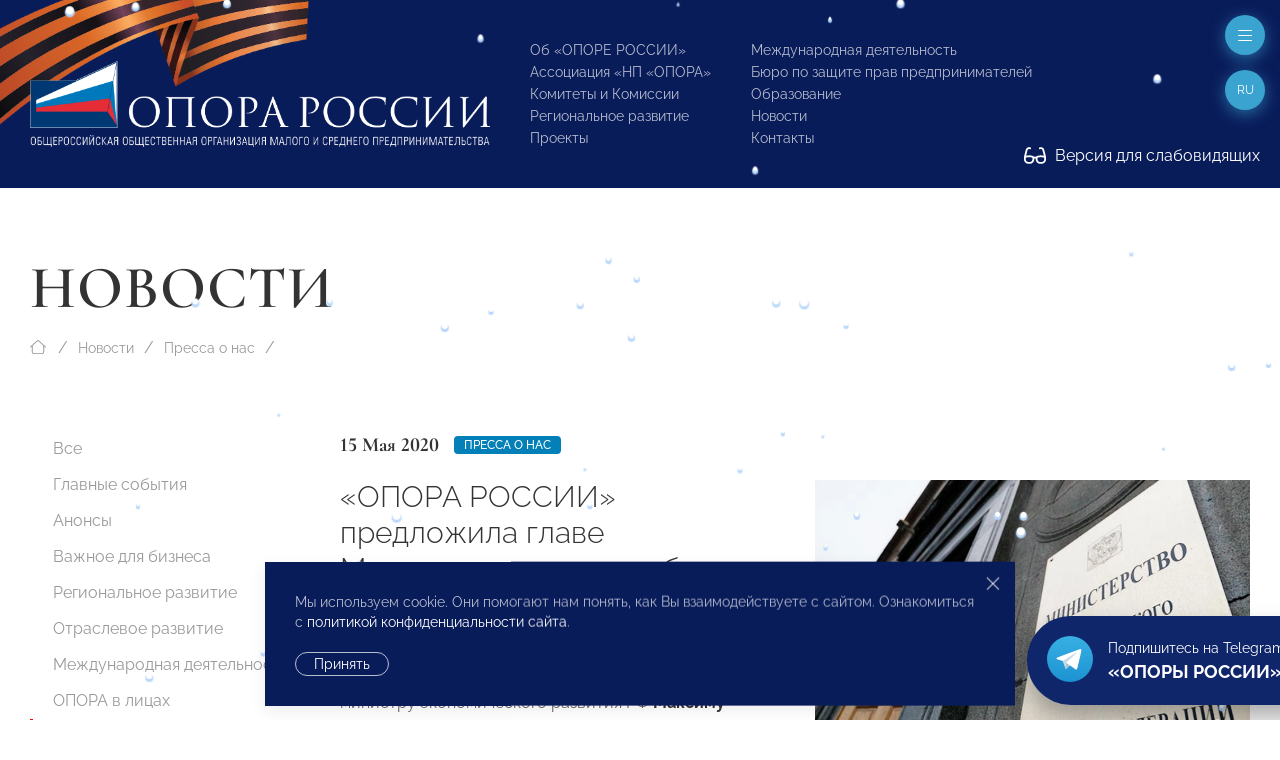

--- FILE ---
content_type: text/html; charset=utf-8
request_url: http://opora.ru/news/media-about-us/opora-rossii-predlozhila-glave-minekonomrazvitiya-obsudit-razvitie-turizma-s-biznesom/
body_size: 17517
content:
<!doctype html>
<html class="flips zero typo page-news-page parent-news-section folder-news-index" lang="ru">

	<head>
		
		<meta charset="utf-8">
		<meta name="viewport" content="width=device-width, initial-scale=1.0, user-scalable=no">

		



<title>«ОПОРА РОССИИ» предложила главе Минэкономразвития обсудить развитие туризма с бизнесом</title>

<link rel="icon" href="/site/assets/files/1923/logo.svg" type="image/svg+xml">
<link rel="mask-icon" href="/site/assets/files/1923/logo.svg" color="#1e87f0">
<link rel="apple-touch-icon" sizes="180x180" href="/site/assets/files/1923/opora-ico.180x180.png">
<link rel="manifest" href="/manifest.json">

<link rel="canonical" href="http://opora.ru/news/media-about-us/opora-rossii-predlozhila-glave-minekonomrazvitiya-obsudit-razvitie-turizma-s-biznesom/">

<meta name="msapplication-TileColor" content="#1e87f0">

<meta name="robots" content="all">

<meta name="description" content="Деятельность «ОПОРЫ РОССИИ» направлена на поддержку малого и среднего предпринимательства: правовая защита, получение государственной поддержки, налаживание деловых контактов внутри предпринимательского сообщества и многие другие."><meta name="keywords" content="поддержка предпринимательства, развитие малого и среднего предпринимательства, инфраструктура поддержки предпринимательства, государственная поддержка малого бизнеса">
<meta property="og:title" content="«ОПОРА РОССИИ» предложила главе Минэкономразвития обсудить развитие туризма с бизнесом">
<meta property="og:description " content="Общественная организация малого и среднего предпринимательства "ОПОРА РОССИИ" предложила министру экономического развития РФ Максиму Решетникову провести публичное обсуждение мер по развитию внутреннего и въездного туризма с представителями бизнеса. Письм..."><meta property="og:image" content="http://opora.ru/site/assets/files/34993/84d74946a5dec505c6e4c588ed7f4800.1200x600.jpg">
<meta property="og:locale" content="ru">
<meta property="og:url" content="http://opora.ru/news/media-about-us/opora-rossii-predlozhila-glave-minekonomrazvitiya-obsudit-razvitie-turizma-s-biznesom/">

		<meta name="designer" content="https://flips.ru">
		<meta name="author" content="https://flips.ru">
		<meta name="format-detection" content="telephone=no">

		<link href="/site/templates/styles/typo.css" rel="stylesheet">
		<link href="/site/templates/styles/form-grid.css" rel="stylesheet">
		<link href="/site/templates/styles/form.css" rel="stylesheet">
		<link href="/site/templates/styles/template-grid.css" rel="stylesheet">
		<link href="/site/templates/styles/template.css" rel="stylesheet">
		<link href="/site/templates/styles/override.css" rel="stylesheet">
		
		<script src="/site/templates/scripts/jquery-3.6.1.min.js"></script>
		<script src="/site/templates/scripts/uikit.js"></script>
		<script src="/site/templates/scripts/icons.js"></script>
		<script src="/site/templates/scripts/main.js"></script>
		<script src="/site/templates/scripts/addin.js"></script>
		<script src="/site/templates/scripts/form-builder.js"></script>

		<!-- Yandex.Metrika counter -->
<script type="text/javascript" >
   (function(m,e,t,r,i,k,a){m[i]=m[i]||function(){(m[i].a=m[i].a||[]).push(arguments)};
   m[i].l=1*new Date();k=e.createElement(t),a=e.getElementsByTagName(t)[0],k.async=1,k.src=r,a.parentNode.insertBefore(k,a)})
   (window, document, "script", "https://mc.yandex.ru/metrika/tag.js", "ym");

   ym(42054049, "init", {
        clickmap:true,
        trackLinks:true,
        accurateTrackBounce:true,
        webvisor:true
   });
</script>
<!-- /Yandex.Metrika counter -->
<noscript><div><img src="https://mc.yandex.ru/watch/42054049" style="position:absolute; left:-9999px;" alt="" /></div></noscript><script type="text/javascript">(window.Image ? (new Image()) : document.createElement('img')).src = 'https://vk.com/rtrg?p=VK-RTRG-206581-6Adg9';</script><meta name="yandex-verification" content="9b10baa089261e5a" />
		<style>

						
			.snowflake { --size-base: 1px; background: #fff;
            box-shadow: #b9d7fa 0 2px 1px 1px;}
			

            .snowflake:nth-child(1), .snowflake:nth-child(13), .snowflake:nth-child(31), 
            .snowflake:nth-child(34), .snowflake:nth-child(36), .snowflake:nth-child(48) { --size: calc(8 * var(--size-base)); }
            
            .snowflake:nth-child(2), .snowflake:nth-child(5), .snowflake:nth-child(10), 
            .snowflake:nth-child(12), .snowflake:nth-child(15), .snowflake:nth-child(21), 
            .snowflake:nth-child(23), .snowflake:nth-child(26), .snowflake:nth-child(29), 
            .snowflake:nth-child(30), .snowflake:nth-child(37), .snowflake:nth-child(46), 
            .snowflake:nth-child(50) { --size: calc(4.5 * var(--size-base)); }
            
            .snowflake:nth-child(3), .snowflake:nth-child(7), .snowflake:nth-child(25), 
            .snowflake:nth-child(28), .snowflake:nth-child(33), .snowflake:nth-child(38), 
            .snowflake:nth-child(40), .snowflake:nth-child(45), .snowflake:nth-child(47) { --size: calc(6 * var(--size-base)); }
            
            .snowflake:nth-child(4), .snowflake:nth-child(8), .snowflake:nth-child(9), 
            .snowflake:nth-child(14), .snowflake:nth-child(16), .snowflake:nth-child(17), 
            .snowflake:nth-child(20), .snowflake:nth-child(24), .snowflake:nth-child(27), 
            .snowflake:nth-child(32), .snowflake:nth-child(35), .snowflake:nth-child(42), 
            .snowflake:nth-child(49) { --size: calc(2.5 * var(--size-base)); }
            
            .snowflake:nth-child(6), .snowflake:nth-child(11), .snowflake:nth-child(18), 
            .snowflake:nth-child(22), .snowflake:nth-child(39), .snowflake:nth-child(41), 
            .snowflake:nth-child(43), .snowflake:nth-child(44) { --size: var(--size-base); }

			
		</style>

	</head>

	<body class="flips-body flips-body">

				
		        
        <div id="dvision-panel" class="uk-section-muted uk-section-xsmall" hidden uk-sticky>
        
        	<div class="uk-container uk-container-large uk-position-relative">
        
        		<div class="bind">
        
        			<form id="dvision-settings" class="dvision-settings">
        
        				<div class="uk-grid uk-grid-row-small" uk-grid>
        
        					<div class="dvision-settings-item uk-width-auto">
        
        						<div class="uk-form-label">Статус</div>
        						<div class="uk-form-controls">
        						<label>
        						<input class="uk-radio"
        						type="radio"
        						name="status"
        						value="1"
        						>
        						<span>Вкл.</span>
        						</label>
        						<label>
        						<input class="uk-radio"
        						type="radio"
        						name="status"
        						value="0"
        						checked>
        						<span>Откл.</span>
        						</label>
        						</div>
        
        					</div>
        
        					        
        						<div class="dvision-settings-item uk-width-auto">
        							<div class="uk-form-label">Шрифт</div>
        							<div class="uk-form-controls">
        								        								<label>
        								<input class="uk-radio"
        								type="radio"
        								name="fontSize"
        								value="large" checked>
        								<span>1.5</span>
        								</label>
        								        								<label>
        								<input class="uk-radio"
        								type="radio"
        								name="fontSize"
        								value="xlarge" >
        								<span>2</span>
        								</label>
        								        							</div>
        						</div>
        
        					        
        						<div class="dvision-settings-item uk-width-auto">
        							<div class="uk-form-label">Цвет</div>
        							<div class="uk-form-controls">
        								        								<label>
        								<input class="uk-radio"
        								type="radio"
        								name="colorTheme"
        								value="white" checked>
        								<span>Белая</span>
        								</label>
        								        								<label>
        								<input class="uk-radio"
        								type="radio"
        								name="colorTheme"
        								value="black" >
        								<span>Черная</span>
        								</label>
        								        								<label>
        								<input class="uk-radio"
        								type="radio"
        								name="colorTheme"
        								value="blue" >
        								<span>Синяя</span>
        								</label>
        								        							</div>
        						</div>
        
        					        
        					<div class="uk-width-expand"></div>
        					<div class="uk-width-auto">
        						<a href="#dvision-panel" class="uk-close uk-text-decoration-none" type="button" uk-close uk-toggle>Закрыть </a>
        					</div>
        
        					<input type="hidden" name="action" value="change_theme_settings">
        
        					</div>
        
        			</form>
        
        		</div>
        
        	</div>
          
        </div>
		
		<div id="wrapper" style="width: 100%; overflow-x: hidden; min-width: 360px;"> <!-- WRAPPER BEGIN -->
		
		<header class="rel uk-section-primary " style=""><div id="header" class="section rel z2 uk-section uk-section-small uk-position-relative uk-light">
	<div class="box uk-container uk-container-xlarge uk-position-relative">
	    
	    <div class="dvision-logo uk-hidden">
	    <a class="l1" href="/">ОПОРА РОССИИ</a>
	    <a class="l2" href="/">Общероссийская общественная организация малого и среднего предпринимательства</a>
	    </div>
	    
	    <img src="/ribbon.png" class="uk-hidden@s" style="position: absolute; width: 569px; top: -99px; left: -101px; transform: rotate(1deg);">
	    <img src="/ribbon.png" class="uk-visible@s" style="position: absolute; width: 569px; top: -126px; left: -125px; transform: rotate(1deg);">
	    
		<div class="panel uk-panel ">

			<div class="uk-grid" uk-grid="" style="">

				<div class="col uk-width-5-6 fx fb uk-width-auto@m">

					<a class="o-logo" href="/">
						<img src="/site/templates/images/opora-logo-new.png" width="460">
					</a>

				</div>

				<div class="col uk-width-expand">

					<div class="uk-grid uk-grid-stack" uk-grid="">
					
					    						<div class="col mml@xl uk-width-auto uk-visible@lx">
							
							<div class="">
								
								<div class="socials" uk-scrollspy="target: > * > *; cls: uk-animation-slide-top; delay: 50; hidden: true; repeat: false;">

									<ul class="uk-iconnav head-socials" style="min-height: 28px;">
									    <li><a href="https://vk.com/opora_russia" target="_blank"><img class="uk-icon-ratio-14" src="/big/light/vk.svg" uk-svg></a></li><li><a href="https://t.me/opora_russia" target="_blank"><img class="uk-icon-ratio-14" src="/big/light/telegram.svg" uk-svg></a></li><li><a href="https://www.youtube.com/channel/UC4MKDsBOY71l3b5I0NDvnSg" target="_blank"><img class="uk-icon-ratio-14" src="/big/light/youtube.svg" uk-svg></a></li>									</ul>
									
								</div>
								<div class="dvisison-toggler uk-hidden">
        					        <a href="#dvision-panel" class="" uk-toggle><img src="/big/regular/glasses.svg" class="uk-svg" style="height: 1.2em; width: auto; margin-right: 5px; margin-top: -2px;" uk-svg> Версия для слабовидящих</a>
        					    </div>
								<div style="margin-top: 44px"><a href="/about/kak-stat-chlenom-opory-rossii/" class="btn1">Вступи в «ОПОРУ»</a></div>

							</div>

						</div>
												<div class="col mll@xl uk-width-auto fx fxb uk-visible@mx">

							
								<div class="grid uk-grid ts" uk-grid>
								
									<div class="col uk-width-auto">

										<ul class="main-menu uk-list uk-list-small">

											<li class=""><a href="/about/">Об «ОПОРЕ РОССИИ»</a></li><li class=""><a href="/np-opora/">Ассоциация «НП «ОПОРА»</a></li><li class=""><a href="/komitety-i-komissii/">Комитеты и Комиссии</a></li><li class=""><a href="/regionalnoe-razvitie/">Региональное развитие</a></li><li class=""><a href="/projects/">Проекты</a></li>
										</ul>
										
									</div>
									<div class="col uk-width-auto">

										<ul class="main-menu uk-list uk-list-small">

											<li class=""><a href="/world/">Международная деятельность</a></li><li class=""><a href="/bureau/">Бюро по защите прав предпринимателей</a></li><li class=""><a href="/obrazovanie/">Образование</a></li><li class=""><a href="/news/">Новости</a></li>											<li><a href="#footer" uk-scroll="">Контакты</a></li>

										</ul>
										
									</div>
								
								</div>

								

						</div>
						
					</div>

				</div>

			</div>
			
		</div>

	</div>
	
	<div class="dvisison-toggler uk-light" style="position: absolute; right: 20px; bottom: 20px;">
    	<a href="#dvision-panel" class="" uk-toggle><img src="/big/regular/glasses.svg" class="uk-svg" style="height: 1.2em; width: auto; margin-right: 5px; margin-top: -2px;" uk-svg> Версия для слабовидящих</a>
    </div>
	
</div>

<a href="#off-menu" class="off-toggle uk-modal-fix-right" uk-toggle uk-scrollspy="cls: uk-animation-slide-top; delay: 200; hidden: true; repeat: false;"><span uk-icon="icon: bars-light; ratio: 1"></a>

<a href="#" class="lang-toggle uk-modal-fix-right uk-text-uppercase" uk-toggle uk-scrollspy="cls: uk-animation-slide-top; delay: 250; hidden: true; repeat: false;">
    ru</a>
<div class="uk-border-rounded" style="" uk-dropdown="mode: click">
    <ul class="uk-nav uk-nav-default uk-nav-right uk-border-rounded">
		<li class="menu-item uk-active"><a href="/news/media-about-us/opora-rossii-predlozhila-glave-minekonomrazvitiya-obsudit-razvitie-turizma-s-biznesom/">Русский</a></li><li class="menu-item"><a href="/en/">English</a></li><li class="menu-item"><a href="/cn/">中文</a></li>	</ul>
</div>
<div id="page-heading" class="section rel z2 uk-section-default uk-section uk-padding-remove-bottom" style="">
	<div class="box uk-container uk-container-xlarge">
		<div class="panel uk-panel ">

			
            			<h1 class="uk-h1 uk-margin-remove-top uk-margin-remove-bottom uk-heading-large uk-width-max-4xlarge">
				Новости
			    
			</h1>

			
						
		</div>
	</div>
</div>


	<div id="breadcrumbs" class="section rel z2 uk-section uk-section-default uk-section-xsmall uk-padding-remove-bottom uk-section-remove-top ">
	<div class="uk-container uk-container-xlarge">
		<ul class="uk-breadcrumb uk-margin-top uk-margin-remove-bottom">

			<li class="home">
				<a href="/">
					<span uk-icon="icon: house-blank-light; ratio: 1"></span>
				</a>
			</li>
			<li><a href="/news/">Новости</a></li><li><a href="/news/media-about-us/">Пресса о нас</a></li>			<li class="uk-hidden">
				<span>«ОПОРА РОССИИ» предложила главе Минэкономразвития обсудить развитие туризма с бизнесом</span>
			</li>

		</ul>
	</div>
	</div>




	<div id="section-menu" class="section rel z2 section uk-section uk-section-small uk-section-default uk-section-pass@m uk-text-center uk-hidden@m">
		<div class="box uk-container uk-container-large">
			<div class="panel uk-panel">

				<ul uk-accordion>
					<li>

						<a class="uk-accordion-title uk-button uk-button-default uk-button-large uk-orphan" href="#">
							Меню раздела						</a>

						<div class="uk-accordion-content">
							
							<ul class="uk-nav-default uk-nav-center" uk-nav="toggle > li > a > span.toggler">
								<li class=""><a href="/news/">Все</a></li><li class=""><a href="/news/events/">Главные события</a></li><li class=""><a href="/news/anounce/">Анонсы</a></li><li class=""><a href="/news/vazhnoe-dlya-biznesa/">Важное для бизнеса</a></li><li class=""><a href="/news/regions/">Региональное развитие</a></li><li class=""><a href="/news/otraslevoe-razvitie/">Отраслевое развитие</a></li><li class=""><a href="/news/world-news/">Международная деятельность</a></li><li class=""><a href="/news/opora-v-litsakh/">ОПОРА в лицах</a></li><li class="uk-active"><a href="/news/media-about-us/">Пресса о нас</a></li><li class=""><a href="/news/opinion/">Особое мнение</a></li><li class=""><a href="/news/byuro-po-zashchite-prav-predprinimateley-i-investorov/">Бюро по защите прав предпринимателей</a></li><li class=""><a href="/news/video/">Видео</a></li><li class=""><a href="/news/congratulations/">Поздравления</a></li><li class=""><a href="/news/anti-crisis-support/">Поддержка МСП. Антикризисные меры</a></li><li class=""><a href="/news/svoy-biznes/">СВОй бизнес</a></li>							</ul>

						</div>

					</li>
				</ul>
				
			</div>
		</div>
	</div>

</header><main id="main"><div id="columns-page" class="section uk-section uk-section-default uk-section-remove-top">
	<div class="box uk-container uk-container-xlarge">
		<div class="panel bind rel z1">

			<div class="grid uk-grid uk-grid-large" uk-grid>

				<div id="service-col" class="col uk-width-medium uk-visible@m">
					<div class="panel uk-panel">

						<ul class="uk-nav-default uk-nav-special" uk-nav="toggle: a > span.toggler" uk-sticky="end: #service-col; offset: 100">

							<li class=""><a href="/news/">Все</a></li><li class=""><a href="/news/events/">Главные события</a></li><li class=""><a href="/news/anounce/">Анонсы</a></li><li class=""><a href="/news/vazhnoe-dlya-biznesa/">Важное для бизнеса</a></li><li class=""><a href="/news/regions/">Региональное развитие</a></li><li class=""><a href="/news/otraslevoe-razvitie/">Отраслевое развитие</a></li><li class=""><a href="/news/world-news/">Международная деятельность</a></li><li class=""><a href="/news/opora-v-litsakh/">ОПОРА в лицах</a></li><li class="uk-active"><a href="/news/media-about-us/">Пресса о нас</a></li><li class=""><a href="/news/opinion/">Особое мнение</a></li><li class=""><a href="/news/byuro-po-zashchite-prav-predprinimateley-i-investorov/">Бюро по защите прав предпринимателей</a></li><li class=""><a href="/news/video/">Видео</a></li><li class=""><a href="/news/congratulations/">Поздравления</a></li><li class=""><a href="/news/anti-crisis-support/">Поддержка МСП. Антикризисные меры</a></li><li class=""><a href="/news/svoy-biznes/">СВОй бизнес</a></li>
						</ul>

					</div>
				</div>

				<div id="content-col" class="col uk-width-expand@m">
					<div class="panel uk-panel in-grid">

						    
<section id="" class="page-intro section uk-section uk-section-large uk-section-default uk-section-remove-top">
    <div class="box">
        <div class="panel uk-panel ">

            <div class="grid uk-grid uk-grid-large uk-flex uk-flex-middle" uk-grid>

                                    <div class="col page-intro-text uk-width-expand@l uk-width-max-3xlarge">
                        <div class="panel uk-panel" uk-scrollspy="cls: uk-animation-slide-bottom-medium; delay: 0; offset-top: -100; hidden: true; repeat: false;">

                            <div class="meta uk-margin"><div class="uk-text-large uk-text-bold alt-font te dbi msr">15 Мая 2020</div><div class="dbi"><a class="uk-label" href="/news/media-about-us/">Пресса о нас</a></div></div>
                            <h2 class="uk-h2">«ОПОРА РОССИИ» предложила главе Минэкономразвития обсудить развитие туризма с бизнесом</h2>

                            <div class="ckemod uk-margin">Общественная организация малого и среднего предпринимательства "ОПОРА РОССИИ" предложила министру экономического развития РФ <b>Максиму Решетникову</b> провести публичное обсуждение мер по развитию внутреннего и въездного туризма с представителями бизнеса. Письмо с соответствующим предложением имеется в распоряжении ТАСС.</div>

                            <div class="uk-margin-top"><div class="dbi"><a class="uk-label uk-label-primary" href="/search/?q=Александр Калинин">Александр Калинин</a></div><div class="dbi"><a class="uk-label uk-label-primary" href="/search/?q= Алексей Кожевников"> Алексей Кожевников</a></div></div>
                        </div>
                    </div>
                
                                    <div class="col page-intro-image uk-width-expand@l">
                        <div class="panel uk-panel uk-visible-toggle" uk-scrollspy="cls: uk-animation-slide-right; delay: 0; offset-top: -100; hidden: true; repeat: false;">

                            <div class="uk-position-absolute uk-light uk-hidden-hover" style="bottom: 20px; right: 20px;"><a id="downall" href="#" download class="" uk-tooltip="Скачать все фото"><img style="width: 16px;" src="/big/light/arrow-down-to-line.svg" uk-svg></a></div><img src="/site/assets/files/34993/84d74946a5dec505c6e4c588ed7f4800.1536x1152.webp" class="uk-width-1-1" >
                        </div>
                    </div>
                            
            </div>
            
        </div>
    </div>
</section>

<hr class="uk-margin-remove-vertical">

<div class="uk-section uk-section-remove-top uk-section-default uk-section-large" uk-scrollspy="cls: uk-animation-slide-bottom-medium; delay: 0; offset-top: -100; hidden: true; repeat: false;"><div class="box uk-container uk-container-small uk-margin-remove-left"><div class="panel uk-panel ckemod"><p>
 "Прошу вас, уважаемый Максим Геннадьевич, дать поручение провести в ближайшее время широкое публичное обсуждение мер в сфере развития внутреннего и въездного туризма с представителями бизнес-сообщества", - говорится в письме, подписанном президентом "ОПОРЫ РОССИИ" <b>Александром Калинины</b><b>м</b>.
</p>
<p>
 В документе говорится, что "Опора России" обеспокоена реализацией инициатив в рамках плана мероприятий по развитию механизма управления системными изменениями предпринимательской среды "Трансформация делового климата". По их словам, сейчас субъекты предпринимательства не понимают, как ведется работа по внесению в федеральный закон "Об основах туристической деятельности в Российской Федерации" ряда изменений, в том числе определения "туристический поток" и индикаторов по оценке эффективности действий региональных властей и органов местного самоуправления по развитию въездного и внутреннего туризма в России. По словам авторов письма, до сих пор деятельность и услуги по организации отдыха и оздоровлению детей не была внесена в общероссийский классификатор продукции по видам экономической деятельности, несмотря на соответствующее распоряжение правительства от 19 января 2020 года.
</p>
<p>
 В письме подчеркивается, что предприниматели сейчас не имеют возможности грамотно планировать и эффективно осуществлять инвестиции в туристическую отрасль, а для развития внутреннего и въездного туризма необходимо открытое взаимодействие между государством и бизнесом. "Крайне важно вернуть проекту "Трансформация делового климата" его основное предназначение - быть площадкой для эффективного взаимодействия власти и бизнеса", - говорится в документе.
</p>
<p>
 Вице-президент "ОПОРЫ РОССИИ" <b>Алексей Кожевников</b> в комментарии ТАСС отметил, что дополнительная финансовая нагрузка на предприятия этой отрасли "растет каждый год". В дополнение к налогам и коммунальным платежам идут затраты на установку различных систем, такие как мониторинг МЧС и кнопка Росгвардии, а также штрафы. Он подчеркнул, что для отрасли нет "длинных и дешевых денег", и данная индустрия "уже давно живет на грани рентабельности".
</p>
<p>
 По его словам, рентабельность гостиничного бизнеса составляет 3-5%, а туроператорского - 2%. "Туризм - это отрасль экономики, и здесь очень важны данные статистики для принятия решений по развитию отрасли. Мы считаем важным в этот кризисный период начать работу именно с этих изменений. И если сейчас Минэкономразвития и Ростуризм готовят предложения по отрасли, то они должны слышать бизнес", - сказал он.
</p>
<p>
 Источник: <a href="https://tass.ru/ekonomika/8485727">ТАСС</a>
</p></div></div></div>


			</div></div></div></div></div></div></main><footer>
	


	<div id="submenu-endnav" class="section uk-section uk-section-default uk-section-remove-top uk-section-pass@m uk-hidden@m">
		<div class="box uk-container uk-container-xlarge">
			<div class="panel uk-panel">

				<hr>

				<ul class="uk-nav-default uk-nav-center" uk-nav="toggle > li > a > span.toggler">
					<li class=""><a href="/news/">Все</a></li><li class=""><a href="/news/events/">Главные события</a></li><li class=""><a href="/news/anounce/">Анонсы</a></li><li class=""><a href="/news/vazhnoe-dlya-biznesa/">Важное для бизнеса</a></li><li class=""><a href="/news/regions/">Региональное развитие</a></li><li class=""><a href="/news/otraslevoe-razvitie/">Отраслевое развитие</a></li><li class=""><a href="/news/world-news/">Международная деятельность</a></li><li class=""><a href="/news/opora-v-litsakh/">ОПОРА в лицах</a></li><li class="uk-active"><a href="/news/media-about-us/">Пресса о нас</a></li><li class=""><a href="/news/opinion/">Особое мнение</a></li><li class=""><a href="/news/byuro-po-zashchite-prav-predprinimateley-i-investorov/">Бюро по защите прав предпринимателей</a></li><li class=""><a href="/news/video/">Видео</a></li><li class=""><a href="/news/congratulations/">Поздравления</a></li><li class=""><a href="/news/anti-crisis-support/">Поддержка МСП. Антикризисные меры</a></li><li class=""><a href="/news/svoy-biznes/">СВОй бизнес</a></li>				</ul>

				<hr>
						
			</div>
		</div>
	</div>



	<div id="submenu-pagenav" class="section uk-section uk-section-default uk-section-remove-top uk-padding-remove-bottom">
		<div class="box uk-container uk-container-xlarge">
			<div class="panel uk-panel ">
			
				<div class="grid uk-grid uk-flex uk-text-small" uk-grid>
				
					<div class="col uk-width-1-2@m uk-width-1-3@l uk-flex-first@l uk-text-center uk-text-left@m prev">
						<div class="meta uk-margin"><div class="uk-text-large uk-text-bold alt-font te dbi msr">15 Мая 2020</div></div><a href="/news/media-about-us/rospotrebnadzor-predlozhil-prekratit-planovye-proverki-biznesa/"><div class="uk-grid uk-grid-collapse"><div class="uk-width-auto"><span class="uk-margin-xsmall-right" uk-icon="icon: angle-left-light; ratio: 1"></span></div><div class="uk-width-expand">Роспотребнадзор предложил прекратить плановые проверки бизнеса</div><div class="uk-width-auto"><span class="uk-margin-xsmall-left uk-invisible" uk-icon="icon: angle-right-light; ratio: 1"></span></div></div></a>					</div>

					<div class="col uk-width-1-2@m uk-width-1-3@l uk-flex-last@l next uk-text-center uk-text-right@m">
						<div class="meta uk-margin"><div class="uk-text-large uk-text-bold alt-font te dbi msr">15 Мая 2020</div></div><a href="/news/media-about-us/opora-rossii-predlagaet-peresmotret-zakon-o-bankrotstve-v-usloviyakh-pandemii/"><div class="uk-grid uk-grid-collapse"><div class="uk-width-auto"><span class="uk-margin-xsmall-right uk-invisible" uk-icon="icon: angle-right-light; ratio: 1"></span></div><div class="uk-width-expand">«ОПОРА РОССИИ» предлагает пересмотреть закон о банкротстве в условиях пандемии</div><div class="uk-width-auto"><span class="uk-margin-xsmall-left" uk-icon="icon: angle-right-light; ratio: 1"></span></div></div></a>					</div>

					<div class="col uk-width-1-1 uk-width-1-3@l up uk-text-center uk-margin-medium-top uk-margin-remove-top@l">
						<a href="/news/media-about-us/"><div class="uk-grid uk-grid-small"><div class="uk-width-1-1"><span uk-icon="icon: angle-up-light; ratio: 1"></span></div><div class="uk-width-1-1">Пресса о нас</div></div></a>					</div>

				</div>
						
			</div>
		</div>
	</div>

<div id="footer" class="footer-main uk-margin-xlarge-top">

	<div class="uk-section uk-section-large bg1 uk-light">
		
		<div class="box uk-container uk-container-xlarge">

			<div class="uk-grid uk-grid-large uk-grid-divider" uk-grid>
			
				<div class="uk-width-1-3@l fx-last@2l">
				    
				    <div>

                    	<div class="lang-menu">
                    		<ul class="uk-subnav uk-subnav-pill">
                    			<li class="menu-item uk-active"><a href="/news/media-about-us/opora-rossii-predlozhila-glave-minekonomrazvitiya-obsudit-razvitie-turizma-s-biznesom/">Русский</a></li><li class="menu-item"><a href="/en/">English</a></li><li class="menu-item"><a href="/cn/">中文</a></li>                    		</ul>
                    	</div>
                    	<div class="search mt">
                    		<form class="uk-search uk-search-default" action="/search/" method="get">
                    			<span uk-search-icon></span>
                    		    <input class="uk-search-input" type="search" placeholder="Поиск по сайту" name="q" aria-label="Search">
                    		</form>
                    	</div>
                    
                    </div>
					
					<div class="uk-text-small mmt">

						<p>© 2023 Общероссийская общественная организация малого и среднего предпринимательства «ОПОРА РОССИИ».<br />
Все права защищены.</p>

<p>Комментарии на сайте проходят модерацию. Согласно требованиям российского законодательства, мы не публикуем сообщения, содержащие нецензурную лексику и/или оскорбления, даже в случае замены букв точками, тире и любыми иными символами. Не допускаются сообщения, призывающие к межнациональной и социальной розни.</p>
					</div>

					<div class="mt"><a href="/about/kak-stat-chlenom-opory-rossii/" class="btn1">Вступи в «ОПОРУ»</a></div>

					<div class="mlt">

						<ul class="foot-menu uk-list uk-text-small uk-column-1-2@s uk-column-divider">
							<li class=""><a href="/about/">Об «ОПОРЕ РОССИИ»</a></li><li class=""><a href="/np-opora/">Ассоциация «НП «ОПОРА»</a></li><li class="uk-active"><a href="/news/">Новости</a></li><li class=""><a href="/komitety-i-komissii/">Комитеты и Комиссии</a></li><li class=""><a href="/regionalnoe-razvitie/">Региональное развитие</a></li><li class=""><a href="/analytics/">Экспертиза и Аналитика</a></li><li class=""><a href="/world/">Международная деятельность</a></li><li class=""><a href="/bureau/">Бюро по защите прав предпринимателей</a></li><li class=""><a href="/deklaratsiya-o-vzaimodeystvii-krupnogo-biznesa-s-subektami-msp/">Декларация о взаимодействии крупного бизнеса с субъектами МСП</a></li><li class=""><a href="/projects/">Проекты</a></li><li class=""><a href="/obrazovanie/">Образование</a></li>						</ul>

					</div>

					<div class="mlt">

						<a class="flips-copy uk-link-text" href="https://flips.ru/" target="_blank">Разработка сайта — <strong class="uk-text-emphasis">Flips <img class="svg-inline--fa" src="/site/templates/images/_flips.svg" style="width: 20px; height: auto; margin-left: 3px; position: relative; top: -1px;" uk-svg></strong></a>
					</div>

				</div>
				<div class="uk-width-2-3@l">

					<div class="mmb"><h2 class="uk-h2 alt-font uk-text-bold">Исполнительная дирекция</h2></div>
					<div class="uk-grid uk-grid-large mlb tx uk-child-width-auto" uk-grid uk-height-match="target: > * > *; row: true;">
					
						<div class="ckemod bind link-color"><p>+7 (495) 247 4777</p>

<p><a href="mailto:id@opora.ru">id@opora.ru</a></p></div><div class="ckemod bind link-color"><p>127473, г. Москва, 2-й Самотечный пер., д.7.</p>

<p><a href="/regionalnoe-razvitie/">Региональные отделения</a><br />
<a href="/world/">Представители за рубежом</a></p></div>					
					</div>

					<div class="mmb"><h2 class="uk-h2 alt-font uk-text-bold">Другие контакты</h2></div>					<div class="uk-grid uk-grid-large uk-text-small uk-child-width-1-3@m" uk-grid>
					
						<div class="ckemod bind link-color"><h3>Центр экспертизы и аналитики проблем предпринимательства</h3>

<p>+7 (495) 247-4777</p></div><div class="ckemod bind link-color"><h3>Отдел регионального развития</h3>

<p>+7 (495) 247-4777 (доб. 116, 117)</p></div><div class="ckemod bind link-color"><h3>Ассоциация «НП «ОПОРА»</h3>

<p>+7 (495) 247-4777 (доб. 124)</p></div><div class="ckemod bind link-color"><h3>Пресс-служба</h3>

<p>+7 (495) 247 4777 (доб. 115, 114, 113)<br />
<a href="mailto:pressa@opora.ru">pressa@opora.ru</a></p></div><div class="ckemod bind link-color"><h3>Международный отдел «ОПОРЫ РОССИИ»</h3>

<p>+7 (495) 247-4777 (доб. 126)</p></div><div class="ckemod bind link-color"><h3>Бюро по защите прав предпринимателей и инвесторов</h3>

<p>+7 (495) 247-4777 (доб. 122)</p></div>					
					</div>
					
				</div>
			
			</div>

		</div>

	</div>

</div>

<div class="snowwrap">
<div class="snowflake"></div>
<div class="snowflake"></div>
<div class="snowflake"></div>
<div class="snowflake"></div>
<div class="snowflake"></div>
<div class="snowflake"></div>
<div class="snowflake"></div>
<div class="snowflake"></div>
<div class="snowflake"></div>
<div class="snowflake"></div>
<div class="snowflake"></div>
<div class="snowflake"></div>
<div class="snowflake"></div>
<div class="snowflake"></div>
<div class="snowflake"></div>
<div class="snowflake"></div>
<div class="snowflake"></div>
<div class="snowflake"></div>
<div class="snowflake"></div>
<div class="snowflake"></div>
<div class="snowflake"></div>
<div class="snowflake"></div>
<div class="snowflake"></div>
<div class="snowflake"></div>
<div class="snowflake"></div>
<div class="snowflake"></div>
<div class="snowflake"></div>
<div class="snowflake"></div>
<div class="snowflake"></div>
<div class="snowflake"></div>
<div class="snowflake"></div>
<div class="snowflake"></div>
<div class="snowflake"></div>
<div class="snowflake"></div>
<div class="snowflake"></div>
<div class="snowflake"></div>
<div class="snowflake"></div>
<div class="snowflake"></div>
<div class="snowflake"></div>
<div class="snowflake"></div>
<div class="snowflake"></div>
<div class="snowflake"></div>
<div class="snowflake"></div>
<div class="snowflake"></div>
<div class="snowflake"></div>
<div class="snowflake"></div>
<div class="snowflake"></div>
<div class="snowflake"></div>
<div class="snowflake"></div>
<div class="snowflake"></div>
</div>

<div id="off-menu" class="uk-modal-full" uk-modal>
    <div class="uk-modal-dialog">
        <button class="uk-modal-close-full uk-close-large" type="button" uk-close></button>

        <div uk-height-viewport>

            <div class="uk-container uk-container-xlarge">

                <div class="bg1 uk-padding bind mxlt mlt@l uk-light">

                    <div class="uk-grid uk-flex uk-flex-middle uk-flex-center uk-flex-left@s uk-grid-stack" uk-grid="">
                    
                                                <div class="col uk-width-auto">
                            
                            <div>
                                
                                <div class="socials">

                                    <ul class="uk-iconnav heading-socials" style="min-height: 28px;">
                                        <li><a href="https://vk.com/opora_russia" target="_blank"><img class="uk-icon-ratio-14" src="/big/light/vk.svg" uk-svg></a></li><li><a href="https://t.me/opora_russia" target="_blank"><img class="uk-icon-ratio-14" src="/big/light/telegram.svg" uk-svg></a></li><li><a href="https://www.youtube.com/channel/UC4MKDsBOY71l3b5I0NDvnSg" target="_blank"><img class="uk-icon-ratio-14" src="/big/light/youtube.svg" uk-svg></a></li>                                    </ul>
                                    
                                </div>

                            </div>

                        </div>
                                                                        <div class="col uk-width-auto">
                            
                            <div>
                                
                                <div class=""><a href="/about/kak-stat-chlenom-opory-rossii/" class="btn1">Вступи в «ОПОРУ»</a></div>

                            </div>

                        </div>
                                                <div class="col uk-width-expand" style="min-width: 240px;">
                            
                            <div>

                                <div class="search tc tl@s">
                                    <form class="uk-search uk-search-default" action="/search/" method="get">
                                        <span uk-search-icon></span>
                                        <input class="uk-search-input" type="search" placeholder="Поиск по сайту" name="q" aria-label="Search">
                                    </form>
                                </div>

                            </div>

                        </div>
                        <div class="col uk-width-auto uk-flex-first uk-flex-last@l">
                            
                            <div>

                                <div class="lang-menu mxst">
                                    <ul class="uk-subnav uk-subnav-pill m0 uk-flex-right">
                                        <li class="menu-item uk-active"><a href="/news/media-about-us/opora-rossii-predlozhila-glave-minekonomrazvitiya-obsudit-razvitie-turizma-s-biznesom/">Русский</a></li><li class="menu-item"><a href="/en/">English</a></li><li class="menu-item"><a href="/cn/">中文</a></li>                                    </ul>
                                </div>

                            </div>

                        </div>
                    
                    </div>

                </div>
                
                                
                <div class="grid uk-grid mlt mlb uk-child-width-1-2@s uk-child-width-1-4@l uk-grid-divider" uk-grid>
                
                    
                        <div class="col">
                            <div class="panel uk-panel">

                                <ul uk-accordion="multiple: false">
                                                                    <li class="uk-open">
                                        <a class="uk-accordion-title" href="#">Новости</a>
                                        <div class="uk-accordion-content">
                                            <ul class="uk-list modal-list ml">
                                                <li><a href="/news/">В раздел</a>...</li><li class=""><a href="/news/events/">Главные события</a></li><li class=""><a href="/news/anounce/">Анонсы</a></li><li class=""><a href="/news/vazhnoe-dlya-biznesa/">Важное для бизнеса</a></li><li class=""><a href="/news/regions/">Региональное развитие</a></li><li class=""><a href="/news/otraslevoe-razvitie/">Отраслевое развитие</a></li><li class=""><a href="/news/world-news/">Международная деятельность</a></li><li class=""><a href="/news/opora-v-litsakh/">ОПОРА в лицах</a></li><li class="uk-active"><a href="/news/media-about-us/">Пресса о нас</a></li><li class=""><a href="/news/opinion/">Особое мнение</a></li><li class=""><a href="/news/byuro-po-zashchite-prav-predprinimateley-i-investorov/">Бюро по защите прав предпринимателей</a></li><li class=""><a href="/news/video/">Видео</a></li><li class=""><a href="/news/congratulations/">Поздравления</a></li><li class=""><a href="/news/anti-crisis-support/">Поддержка МСП. Антикризисные меры</a></li><li class=""><a href="/news/svoy-biznes/">СВОй бизнес</a></li>                                            </ul>
                                        </div>
                                    </li>
                                                                    <li >
                                        <a class="uk-accordion-title" href="#">Об «ОПОРЕ РОССИИ»</a>
                                        <div class="uk-accordion-content">
                                            <ul class="uk-list modal-list ml">
                                                <li><a href="/about/">В раздел</a>...</li><li class=""><a href="/about/napravleniya-deyatelnosti/">Направления деятельности</a></li><li class=""><a href="/about/opora-prezident/">Президент</a></li><li class=""><a href="/about/prezidium/">Руководящие органы</a></li><li class=""><a href="/about/popechitelskiy-sovet/">Попечительский совет</a></li><li class=""><a href="/about/ispolnitelnaya-direktsiya/">Исполнительная дирекция</a></li><li class=""><a href="/about/tsentralnaya-kontrolno-revizionnaya-komissiya/">Центральная Контрольно-ревизионная комиссия</a></li><li class=""><a href="/about/kak-stat-chlenom-opory-rossii/">Как стать членом «ОПОРЫ РОССИИ»</a></li><li class=""><a href="/about/publichnye-materialy/">Публичные материалы</a></li><li class=""><a href="/about/ustavnye-dokumenty/">Уставные документы</a></li><li class=""><a href="/about/rezultaty-provedeniya-spetsialnoy-otsenki-usloviy-truda/">Результаты проведения специальной оценки условий труда</a></li>                                            </ul>
                                        </div>
                                    </li>
                                                                    <li >
                                        <a class="uk-accordion-title" href="#">Ассоциация «НП «ОПОРА»</a>
                                        <div class="uk-accordion-content">
                                            <ul class="uk-list modal-list ml">
                                                <li><a href="/np-opora/">В раздел</a>...</li><li class=""><a href="/np-opora/rukovodyashchiy-sostav-np/">Руководящий состав</a></li><li class=""><a href="/np-opora/spisok-chlenov/">Список членов</a></li><li class=""><a href="/np-opora/usloviya-vstupleniya/">Условия вступления</a></li><li class=""><a href="/np-opora/rezultaty-provedeniya-spetsialnoy-otsenki-usloviy-truda/">Результаты проведения специальной оценки условий труда</a></li>                                            </ul>
                                        </div>
                                    </li>
                                                                </ul>
                                
                            </div>
                        </div>
                        
                    
                    
                        <div class="col">
                            <div class="panel uk-panel">

                                <ul uk-accordion="multiple: false">
                                                                    <li >
                                        <a class="uk-accordion-title" href="#">Центральный ФО</a>
                                        <div class="uk-accordion-content">
                                            <ul class="uk-list modal-list ml">
                                                <li><a href="/regionalnoe-razvitie/tsentralnyy-fo/">В раздел...</a></li><li class=""><a href="/regionalnoe-razvitie/tsentralnyy-fo/moskva/">Москва</a></li><li class=""><a href="/regionalnoe-razvitie/tsentralnyy-fo/moskovskaya-oblast/">Московская область</a></li><li class=""><a href="/regionalnoe-razvitie/tsentralnyy-fo/belgorodskaya-oblast/">Белгородская область</a></li><li class=""><a href="/regionalnoe-razvitie/tsentralnyy-fo/bryanskaya-oblast/">Брянская область</a></li><li class=""><a href="/regionalnoe-razvitie/tsentralnyy-fo/vladimirskaya-oblast/">Владимирская область</a></li><li class=""><a href="/regionalnoe-razvitie/tsentralnyy-fo/voronezhskaya-oblast/">Воронежская область</a></li><li class=""><a href="/regionalnoe-razvitie/tsentralnyy-fo/ivanovskaya-oblast/">Ивановская область</a></li><li class=""><a href="/regionalnoe-razvitie/tsentralnyy-fo/kaluzhskaya-oblast/">Калужская область</a></li><li class=""><a href="/regionalnoe-razvitie/tsentralnyy-fo/kostromskaya-oblast/">Костромская область</a></li><li class=""><a href="/regionalnoe-razvitie/tsentralnyy-fo/kurskaya-oblast/">Курская область</a></li><li class=""><a href="/regionalnoe-razvitie/tsentralnyy-fo/lipetskaya-oblast/">Липецкая область</a></li><li class=""><a href="/regionalnoe-razvitie/tsentralnyy-fo/orlovskaya-oblast/">Орловская область</a></li><li class=""><a href="/regionalnoe-razvitie/tsentralnyy-fo/ryazanskaya-oblast/">Рязанская область</a></li><li class=""><a href="/regionalnoe-razvitie/tsentralnyy-fo/smolenskaya-oblast/">Смоленская область</a></li><li class=""><a href="/regionalnoe-razvitie/tsentralnyy-fo/tambovskaya-oblast/">Тамбовская область</a></li><li class=""><a href="/regionalnoe-razvitie/tsentralnyy-fo/tverskaya-oblast/">Тверская область</a></li><li class=""><a href="/regionalnoe-razvitie/tsentralnyy-fo/tulskaya-oblast/">Тульская область</a></li><li class=""><a href="/regionalnoe-razvitie/tsentralnyy-fo/yaroslavskaya-oblast/">Ярославская область</a></li>                                            </ul>
                                        </div>
                                    </li>
                                                                    <li >
                                        <a class="uk-accordion-title" href="#">Южный ФО</a>
                                        <div class="uk-accordion-content">
                                            <ul class="uk-list modal-list ml">
                                                <li><a href="/regionalnoe-razvitie/yuzhnyy-fo/">В раздел...</a></li><li class=""><a href="/regionalnoe-razvitie/yuzhnyy-fo/astrakhanskaya-oblast/">Астраханская область</a></li><li class=""><a href="/regionalnoe-razvitie/yuzhnyy-fo/volgogradskaya-oblast/">Волгоградская область</a></li><li class=""><a href="/regionalnoe-razvitie/yuzhnyy-fo/krasnodarskiy-kray/">Краснодарский край</a></li><li class=""><a href="/regionalnoe-razvitie/yuzhnyy-fo/respublika-adygeya/">Республика Адыгея</a></li><li class=""><a href="/regionalnoe-razvitie/yuzhnyy-fo/respublika-kalmykiya/">Республика Калмыкия</a></li><li class=""><a href="/regionalnoe-razvitie/yuzhnyy-fo/respublika-krym/">Республика Крым</a></li><li class=""><a href="/regionalnoe-razvitie/yuzhnyy-fo/rostovskaya-oblast/">Ростовская область</a></li><li class=""><a href="/regionalnoe-razvitie/yuzhnyy-fo/sevastopol/">Севастополь</a></li>                                            </ul>
                                        </div>
                                    </li>
                                                                    <li >
                                        <a class="uk-accordion-title" href="#">Северо-Западный ФО</a>
                                        <div class="uk-accordion-content">
                                            <ul class="uk-list modal-list ml">
                                                <li><a href="/regionalnoe-razvitie/severo-zapadnyy-fo/">В раздел...</a></li><li class=""><a href="/regionalnoe-razvitie/severo-zapadnyy-fo/sankt-peterburg/">Санкт-Петербург</a></li><li class=""><a href="/regionalnoe-razvitie/severo-zapadnyy-fo/arkhangelskaya-oblast/">Архангельская область</a></li><li class=""><a href="/regionalnoe-razvitie/severo-zapadnyy-fo/vologodskaya-oblast/">Вологодская область</a></li><li class=""><a href="/regionalnoe-razvitie/severo-zapadnyy-fo/kaliningradskaya-oblast/">Калининградская область</a></li><li class=""><a href="/regionalnoe-razvitie/severo-zapadnyy-fo/leningradskaya-oblast/">Ленинградская область</a></li><li class=""><a href="/regionalnoe-razvitie/severo-zapadnyy-fo/murmanskaya-oblast/">Мурманская область</a></li><li class=""><a href="/regionalnoe-razvitie/severo-zapadnyy-fo/nenetskiy-avtonomnyy-okrug/">Ненецкий автономный округ</a></li><li class=""><a href="/regionalnoe-razvitie/severo-zapadnyy-fo/novgorodskaya-oblast/">Новгородская область</a></li><li class=""><a href="/regionalnoe-razvitie/severo-zapadnyy-fo/pskovskaya-oblast/">Псковская область</a></li><li class=""><a href="/regionalnoe-razvitie/severo-zapadnyy-fo/respublika-kareliya/">Республика Карелия</a></li><li class=""><a href="/regionalnoe-razvitie/severo-zapadnyy-fo/respublika-komi/">Республика Коми</a></li>                                            </ul>
                                        </div>
                                    </li>
                                                                    <li >
                                        <a class="uk-accordion-title" href="#">Дальневосточный ФО</a>
                                        <div class="uk-accordion-content">
                                            <ul class="uk-list modal-list ml">
                                                <li><a href="/regionalnoe-razvitie/dalnevostochnyy-fo/">В раздел...</a></li><li class=""><a href="/regionalnoe-razvitie/dalnevostochnyy-fo/amurskaya-oblast/">Амурская область</a></li><li class=""><a href="/regionalnoe-razvitie/dalnevostochnyy-fo/evreyskaya-avtonomnaya-oblast/">Еврейская автономная область</a></li><li class=""><a href="/regionalnoe-razvitie/dalnevostochnyy-fo/zabaykalskiy-kray/">Забайкальский край</a></li><li class=""><a href="/regionalnoe-razvitie/dalnevostochnyy-fo/kamchatskiy-kray/">Камчатский край</a></li><li class=""><a href="/regionalnoe-razvitie/dalnevostochnyy-fo/magadanskaya-oblast/">Магаданская область</a></li><li class=""><a href="/regionalnoe-razvitie/dalnevostochnyy-fo/primorskiy-kray/">Приморский край</a></li><li class=""><a href="/regionalnoe-razvitie/dalnevostochnyy-fo/respublika-buryatiya/">Республика Бурятия</a></li><li class=""><a href="/regionalnoe-razvitie/dalnevostochnyy-fo/respublika-sakha-yakutiya/">Республика Саха (Якутия)</a></li><li class=""><a href="/regionalnoe-razvitie/dalnevostochnyy-fo/sakhalinskaya-oblast/">Сахалинская область</a></li><li class=""><a href="/regionalnoe-razvitie/dalnevostochnyy-fo/khabarovskiy-kray/">Хабаровский край</a></li><li class=""><a href="/regionalnoe-razvitie/dalnevostochnyy-fo/chukotskiy-avtonomnyy-okrug/">Чукотский автономный округ</a></li>                                            </ul>
                                        </div>
                                    </li>
                                                                    <li >
                                        <a class="uk-accordion-title" href="#">Сибирский ФО</a>
                                        <div class="uk-accordion-content">
                                            <ul class="uk-list modal-list ml">
                                                <li><a href="/regionalnoe-razvitie/sibirskiy-fo/">В раздел...</a></li><li class=""><a href="/regionalnoe-razvitie/sibirskiy-fo/altayskiy-kray/">Алтайский край</a></li><li class=""><a href="/regionalnoe-razvitie/sibirskiy-fo/irkutskaya-oblast/">Иркутская область</a></li><li class=""><a href="/regionalnoe-razvitie/sibirskiy-fo/kemerovskaya-oblast/">Кемеровская область</a></li><li class=""><a href="/regionalnoe-razvitie/sibirskiy-fo/krasnoyarskiy-kray/">Красноярский край</a></li><li class=""><a href="/regionalnoe-razvitie/sibirskiy-fo/novosibirskaya-oblast/">Новосибирская область</a></li><li class=""><a href="/regionalnoe-razvitie/sibirskiy-fo/omskaya-oblast/">Омская область</a></li><li class=""><a href="/regionalnoe-razvitie/sibirskiy-fo/respublika-altay/">Республика Алтай</a></li><li class=""><a href="/regionalnoe-razvitie/sibirskiy-fo/respublika-tyva/">Республика Тыва</a></li><li class=""><a href="/regionalnoe-razvitie/sibirskiy-fo/respublika-khakasiya/">Республика Хакасия</a></li><li class=""><a href="/regionalnoe-razvitie/sibirskiy-fo/tomskaya-oblast/">Томская область</a></li>                                            </ul>
                                        </div>
                                    </li>
                                                                    <li >
                                        <a class="uk-accordion-title" href="#">Уральский ФО</a>
                                        <div class="uk-accordion-content">
                                            <ul class="uk-list modal-list ml">
                                                <li><a href="/regionalnoe-razvitie/uralskiy-fo/">В раздел...</a></li><li class=""><a href="/regionalnoe-razvitie/uralskiy-fo/kurganskaya-oblast/">Курганская область</a></li><li class=""><a href="/regionalnoe-razvitie/uralskiy-fo/sverdlovskaya-oblast/">Свердловская область</a></li><li class=""><a href="/regionalnoe-razvitie/uralskiy-fo/tyumenskaya-oblast/">Тюменская область</a></li><li class=""><a href="/regionalnoe-razvitie/uralskiy-fo/khanty-mansiyskiy-avtonomnyy-okrug/">Ханты-Мансийский автономный округ</a></li><li class=""><a href="/regionalnoe-razvitie/uralskiy-fo/chelyabinskaya-oblast/">Челябинская область</a></li><li class=""><a href="/regionalnoe-razvitie/uralskiy-fo/yamalo-nenetskiy-avtonomnyy-okrug/">Ямало-Ненецкий автономный округ</a></li>                                            </ul>
                                        </div>
                                    </li>
                                                                    <li >
                                        <a class="uk-accordion-title" href="#">Приволжский ФО</a>
                                        <div class="uk-accordion-content">
                                            <ul class="uk-list modal-list ml">
                                                <li><a href="/regionalnoe-razvitie/privolzhskiy-fo/">В раздел...</a></li><li class=""><a href="/regionalnoe-razvitie/privolzhskiy-fo/kirovskaya-oblast/">Кировская область</a></li><li class=""><a href="/regionalnoe-razvitie/privolzhskiy-fo/nizhegorodskaya-oblast/">Нижегородская область</a></li><li class=""><a href="/regionalnoe-razvitie/privolzhskiy-fo/orenburgskaya-oblast/">Оренбургская область</a></li><li class=""><a href="/regionalnoe-razvitie/privolzhskiy-fo/penzenskaya-oblast/">Пензенская область</a></li><li class=""><a href="/regionalnoe-razvitie/privolzhskiy-fo/permskiy-kray/">Пермский край</a></li><li class=""><a href="/regionalnoe-razvitie/privolzhskiy-fo/respublika-bashkortostan/">Республика Башкортостан</a></li><li class=""><a href="/regionalnoe-razvitie/privolzhskiy-fo/respublika-mariy-el/">Республика Марий Эл</a></li><li class=""><a href="/regionalnoe-razvitie/privolzhskiy-fo/respublika-mordoviya/">Республика Мордовия</a></li><li class=""><a href="/regionalnoe-razvitie/privolzhskiy-fo/respublika-tatarstan/">Республика Татарстан</a></li><li class=""><a href="/regionalnoe-razvitie/privolzhskiy-fo/samarskaya-oblast/">Самарская область</a></li><li class=""><a href="/regionalnoe-razvitie/privolzhskiy-fo/saratovskaya-oblast/">Саратовская область</a></li><li class=""><a href="/regionalnoe-razvitie/privolzhskiy-fo/udmurtskaya-respublika/">Удмуртская Республика</a></li><li class=""><a href="/regionalnoe-razvitie/privolzhskiy-fo/ulyanovskaya-oblast/">Ульяновская область</a></li><li class=""><a href="/regionalnoe-razvitie/privolzhskiy-fo/chuvashskaya-respublika/">Чувашская Республика</a></li>                                            </ul>
                                        </div>
                                    </li>
                                                                    <li >
                                        <a class="uk-accordion-title" href="#">Северо-Кавказский ФО</a>
                                        <div class="uk-accordion-content">
                                            <ul class="uk-list modal-list ml">
                                                <li><a href="/regionalnoe-razvitie/severo-kavkazskiy-fo/">В раздел...</a></li><li class=""><a href="/regionalnoe-razvitie/severo-kavkazskiy-fo/kabardino-balkarskaya-respublika/">Кабардино-Балкарская Республика</a></li><li class=""><a href="/regionalnoe-razvitie/severo-kavkazskiy-fo/karachaevo-cherkesskaya-respublika/">Карачаево-Черкесская Республика</a></li><li class=""><a href="/regionalnoe-razvitie/severo-kavkazskiy-fo/respublika-dagestan/">Республика Дагестан</a></li><li class=""><a href="/regionalnoe-razvitie/severo-kavkazskiy-fo/respublika-ingushetiya/">Республика Ингушетия</a></li><li class=""><a href="/regionalnoe-razvitie/severo-kavkazskiy-fo/respublika-severnaya-osetiya-alaniya/">Республика Северная Осетия-Алания</a></li><li class=""><a href="/regionalnoe-razvitie/severo-kavkazskiy-fo/stavropolskiy-kray/">Ставропольский край</a></li><li class=""><a href="/regionalnoe-razvitie/severo-kavkazskiy-fo/chechenskaya-respublika/">Чеченская Республика</a></li>                                            </ul>
                                        </div>
                                    </li>
                                                                    <li >
                                        <a class="uk-accordion-title" href="#">Юго-Западные регионы РФ</a>
                                        <div class="uk-accordion-content">
                                            <ul class="uk-list modal-list ml">
                                                <li><a href="/regionalnoe-razvitie/yugo-zapadnye-regiony-rf/">В раздел...</a></li><li class=""><a href="/regionalnoe-razvitie/yugo-zapadnye-regiony-rf/donetskaya-narodnaya-respublika/">Донецкая Народная Республика</a></li><li class=""><a href="/regionalnoe-razvitie/yugo-zapadnye-regiony-rf/luganskaya-narodnaya-respublika/">Луганская Народная Республика</a></li><li class=""><a href="/regionalnoe-razvitie/yugo-zapadnye-regiony-rf/khersonskaya-oblast/">Херсонская область</a></li><li class=""><a href="/regionalnoe-razvitie/yugo-zapadnye-regiony-rf/zaporozhskaya-oblast/">Запорожская область</a></li>                                            </ul>
                                        </div>
                                    </li>
                                                                </ul>
                                
                            </div>
                        </div>
                        
                    
                    
                        <div class="col">
                            <div class="panel uk-panel">

                                <ul uk-accordion="multiple: false">
                                                                    <li >
                                        <a class="uk-accordion-title" href="#">Комитеты</a>
                                        <div class="uk-accordion-content">
                                            <ul class="uk-list modal-list ml">
                                                <li><a href="/komitety-i-komissii/komitety/">В раздел</a>...</li><li class=""><a href="/komitety-i-komissii/komitety/voprosam-ekologii-i-ustoychivogo-razvitiya/">Вопросам экологии и устойчивого развития</a></li><li class=""><a href="/komitety-i-komissii/komitety/gosudarstvennomu-zakazu-i-tsifrovoy-ekonomike/">Государственному заказу и цифровой экономике</a></li><li class=""><a href="/komitety-i-komissii/komitety/zhilishchnoy-politike-i-upravleniyu-nedvizhimostyu/">Жилищной политике и управлению недвижимостью</a></li><li class=""><a href="/komitety-i-komissii/komitety/gosudarstvenno-chastnomu-partnerstvu/">Законодательству</a></li><li class=""><a href="/komitety-i-komissii/komitety/zdravookhraneniyu/">Здравоохранению</a></li><li class=""><a href="/komitety-i-komissii/komitety/investitsiyam/">Инвестициям</a></li><li class=""><a href="/komitety-i-komissii/komitety/intellektualnoy-sobstvennosti/">Интеллектуальной собственности</a></li><li class=""><a href="/komitety-i-komissii/komitety/informatsionnym-tekhnologiyam/">Информационным технологиям</a></li><li class=""><a href="/komitety-i-komissii/komitety/mezhdunarodnym-svyazyam/">Международным связям</a></li><li class=""><a href="/komitety-i-komissii/komitety/nalogam-i-byudzhetu/">Налогам и бюджету</a></li><li class=""><a href="/komitety-i-komissii/komitety/obrazovaniyu/">Образованию</a></li><li class=""><a href="/komitety-i-komissii/komitety/povysheniyu-prozrachnosti-rossiyskogo-biznesa-i-sozdaniyu-usloviy-dlya-dobrosovestnoy-konkurentsii/">Повышению прозрачности российского бизнеса и созданию условий для добросовестной конкуренции</a></li><li class=""><a href="/komitety-i-komissii/komitety/podaktsiznym-tovaram/">Подакцизным товарам</a></li><li class=""><a href="/komitety-i-komissii/komitety/predprinimatelskomu-obrazovaniyu/">Предпринимательскому образованию</a></li><li class=""><a href="/komitety-i-komissii/komitety/promyshlennosti/">Промышленности</a></li><li class=""><a href="/komitety-i-komissii/komitety/rabote-s-korporativnymi-goszakazchikami/">Работе с корпоративными госзаказчиками</a></li><li class=""><a href="/komitety-i-komissii/komitety/razvitiyu-biznesa-v-novykh-regionakh/">Развитию бизнеса в новых регионах</a></li><li class=""><a href="/komitety-i-komissii/komitety/razvitiu-dorozhno-stroitelnoy-otrasli/">Развитию дорожно-строительной отрасли</a></li><li class=""><a href="/komitety-i-komissii/komitety/razvitiyu-zhenskogo-predprinimatelstva/">Развитию женского предпринимательства</a></li><li class=""><a href="/komitety-i-komissii/komitety/razvitiyu-instituta-samozanyatykh/">Развитию института самозанятых</a></li><li class=""><a href="/komitety-i-komissii/komitety/razvitiyu-molodezhnogo-predprinimatelstva/">Развитию молодежного предпринимательства</a></li><li class=""><a href="/komitety-i-komissii/komitety/razvitiyu-natsionalnogo-rynka-truda-i-monitoringu-migratsionnykh-protsessov/">Развитию национального рынка труда и мониторингу миграционных процессов</a></li><li class=""><a href="/komitety-i-komissii/komitety/razvitiyu-predprinimatelstva-v-munitsipalnykh-obrazovaniyakh/">Развитию предпринимательства в муниципальных образованиях</a></li><li class=""><a href="/komitety-i-komissii/komitety/razvitiyu-predprinimatelstva-v-oboronno-promyshlennom-komplekse/">Развитию предпринимательства в оборонно-промышленном комплексе</a></li><li class=""><a href="/komitety-i-komissii/komitety/razvitiyu-predprinimatelstva-v-sfere-avtobiznesa/">Развитию предпринимательства в сфере автобизнеса</a></li><li class=""><a href="/komitety-i-komissii/komitety/razvitiu-predprinimatelstva-na-tsifrovih-platformah/">Развитию предпринимательства на цифровых платформах</a></li><li class=""><a href="/komitety-i-komissii/komitety/razvitiyu-sportindustrii-i-fitnes-uslug/">Развитию спортиндустрии и фитнес-услуг</a></li><li class=""><a href="/komitety-i-komissii/komitety/reformirovaniyu-otrasli-obrashcheniya-s-otkhodami/">Реформированию отрасли обращения с отходами</a></li><li class=""><a href="/komitety-i-komissii/komitety/rybokhozyaystvennomu-kompleksu/">Рыбохозяйственному комплексу</a></li><li class=""><a href="/komitety-i-komissii/komitety/samoregulirovaniyu/">Саморегулированию</a></li><li class=""><a href="/komitety-i-komissii/komitety/selskomu-khozyaystvu/">Сельскому хозяйству</a></li><li class=""><a href="/komitety-i-komissii/komitety/sotsialno-trudovym-otnosheniyam/">Социально-трудовым отношениям</a></li><li class=""><a href="/komitety-i-komissii/komitety/stroitelstvu/">Строительству</a></li><li class=""><a href="/komitety-i-komissii/komitety/vneshne-ekonomicheskoy-deyatelnosti-i-tamozhne/">Таможенным вопросам</a></li><li class=""><a href="/komitety-i-komissii/komitety/tekhnologicheskomu-predprinimatelstvu/">Технологическому предпринимательству</a></li><li class=""><a href="/komitety-i-komissii/komitety/torgovle/">Торговле</a></li><li class=""><a href="/komitety-i-komissii/komitety/transportu/">Транспорту</a></li><li class=""><a href="/komitety-i-komissii/komitety/turizmu/">Туризму</a></li><li class=""><a href="/komitety-i-komissii/komitety/finansovomu-ozdorovleniyu-i-bankrotstvu/">Финансовому оздоровлению и банкротству</a></li><li class=""><a href="/komitety-i-komissii/komitety/finansovym-rynkam/">Финансовым рынкам</a></li><li class=""><a href="/komitety-i-komissii/komitety/tsennostno-orientirovannomu-predprinimatelstvu/">Ценностно-ориентированному предпринимательству</a></li><li class=""><a href="/komitety-i-komissii/komitety/elektroenergetike/">Электроэнергетике</a></li><li class=""><a href="/komitety-i-komissii/komitety/energoeffektivnosti-i-energosberezheniyu/">Энергоэффективности и энергосбережению</a></li><li class=""><a href="/komitety-i-komissii/komitety/effektivnomu-proizvodstvu-i-povysheniyu-proizvoditelnosti-truda/">Эффективному производству и повышению производительности труда</a></li>                                            </ul>
                                        </div>
                                    </li>
                                                                    <li >
                                        <a class="uk-accordion-title" href="#">Комиссии</a>
                                        <div class="uk-accordion-content">
                                            <ul class="uk-list modal-list ml">
                                                <li><a href="/komitety-i-komissii/komissii/">В раздел</a>...</li><li class=""><a href="/komitety-i-komissii/komissii/avtomatizirovannoy-torgovle/">Автоматизированной торговле</a></li><li class=""><a href="/komitety-i-komissii/komissii/avtorskomu-i-sobytiynomu-turizmu/">Авторскому и событийному туризму</a></li><li class=""><a href="/komitety-i-komissii/komissii/adaptatsii-veteranov-svo-i-chlenov-ikh-semey-k-predprinimatelskoy-deyatelnosti/">Адаптации ветеранов СВО и членов их семей к предпринимательской деятельности</a></li><li class=""><a href="/komitety-i-komissii/komissii/auditu-bukhuchetu-i-nalogovo-finansovomu-konsultirovaniyu/">Аудиту, бухучету и налогово-финансовому консультированию</a></li><li class=""><a href="/komitety-i-komissii/komissii/bannoy-industrii/">Банной индустрии</a></li><li class=""><a href="/komitety-i-komissii/komissii/besposhlinnoy-torgovle/">Беспошлинной торговле</a></li><li class=""><a href="/komitety-i-komissii/komissii/geologii-i-nedropolzovaniyu/">Геологии и недропользованию</a></li><li class=""><a href="/komitety-i-komissii/komissii/detskim-i-shkolnym-predprinimatelskim-proektam/">Детским и школьным предпринимательским проектам</a></li><li class=""><a href="/komitety-i-komissii/komissii/dizaynu-i-arkhitekture/">Дизайну и архитектуре</a></li><li class=""><a href="/komitety-i-komissii/komissii/dopolnitelnomu-doshkolnomu-i-shkolnomu-obrazovaniyu/">Дополнительному, дошкольному и школьному образованию</a></li><li class=""><a href="/komitety-i-komissii/komissii/dragotsennym-metallam-i-dragotsennym-kamnyam/">Драгоценным металлам и драгоценным камням</a></li><li class=""><a href="/komitety-i-komissii/komissii/zhilishchno-kommunalnomu-khozyaystvu/">Жилищно-коммунальному хозяйству</a></li><li class=""><a href="/komitety-i-komissii/komissii/zakupkam-i-ekspluatatsii-sistem-osveshcheniya/">Закупкам и эксплуатации систем освещения</a></li><li class=""><a href="/komitety-i-komissii/komissii/zoobiznesu/">Зообизнесу</a></li><li class=""><a href="/komitety-i-komissii/komissii/kliningovoy-deyatelnosti-i-obrashcheniyu-s-otkhodami-proizvodstva-i-potrebleniya/">Клининговой деятельности и обращению с отходами производства и потребления</a></li><li class=""><a href="/komitety-i-komissii/komissii/legkoy-promyshlennosti/">Легкой промышленности</a></li><li class=""><a href="/komitety-i-komissii/komissii/lesnomu-kompleksu/">Лесному комплексу</a></li><li class=""><a href="/komitety-i-komissii/komissii/liftovoy-otrasli/">Лифтовой отрасли</a></li><li class=""><a href="/komitety-i-komissii/komissii/nastavnichestvu/">Наставничеству</a></li><li class=""><a href="/komitety-i-komissii/komissii/obrashcheniyu-meditsinskikh-izdeliy/">Обращению медицинских изделий</a></li><li class=""><a href="/komitety-i-komissii/komissii/otsenke-sootvetstviya-v-oblasti-svarochnogo-proizvodstva-i-rodstvennykh-tekhnologiy/">Оценке соответствия в области сварочного производства и родственных технологий</a></li><li class=""><a href="/komitety-i-komissii/komissii/pitomnikovodstvu-blagoustroystvu-i-ozeleneniyu/">Питомниководству, благоустройству и озеленению</a></li><li class=""><a href="/komitety-i-komissii/komissii/pozharnoy-i-tekhnicheskoy-bezopasnosti/">Пожарной и технической безопасности</a></li><li class=""><a href="/komitety-i-komissii/komissii/proizvodstvu-i-oborotu-bad-i-kosmeticheskikh-sredstv/">Производству и обороту БАД и косметических средств</a></li><li class=""><a href="/komitety-i-komissii/komissii/proizvodstvu-i-oborotu-pivovarennoy-produktsii-i-napitkov-brozheniya/">Производству и обороту пивоваренной продукции и напитков брожения</a></li><li class=""><a href="/komitety-i-komissii/komissii/razvitiyu-biznesa-sokhranyayushchego-istoriko-arkhitekturnoe-nasledie/">Развитию бизнеса, сохраняющего историко-архитектурное наследие</a></li><li class=""><a href="/komitety-i-komissii/komissii/razvitiyu-industrii-bezalkogolnykh-napitkov/">Развитию индустрии безалкогольных напитков</a></li><li class=""><a href="/komitety-i-komissii/komissii/razvitiyu-industrii-razvlecheniy-i-otdykha/">Развитию индустрии развлечений и отдыха</a></li><li class=""><a href="/komitety-i-komissii/komissii/razvitiyu-industrii-tovarov-dlea-detei/">Развитию индустрии товаров для детей</a></li><li class=""><a href="/komitety-i-komissii/komissii/razvitiyu-myasnoy-otrasli/">Развитию мясной отрасли</a></li><li class=""><a href="/komitety-i-komissii/komissii/razvitiyu-operatorov-pochtovoy-svyazi/">Развитию операторов почтовой связи</a></li><li class=""><a href="/komitety-i-komissii/komissii/razvitiyu-otrasli-tekhnicheskikh-sredstv-zashchity-obektov-kriticheskoy-infrastruktury/">Развитию отрасли технических средств защиты объектов критической инфраструктуры</a></li><li class=""><a href="/komitety-i-komissii/komissii/razvitiyu-elektrotransporta-i-infrastruktury/">Развитию электротранспорта и инфраструктуры</a></li><li class=""><a href="/komitety-i-komissii/komissii/reklame/">Рекламе</a></li><li class=""><a href="/komitety-i-komissii/komissii/ritualnym-uslugam/">Ритуальным услугам</a></li><li class=""><a href="/komitety-i-komissii/komissii/sadovodstvu-i-ogorodnichestvu/">Садоводству и огородничеству</a></li><li class=""><a href="/komitety-i-komissii/komissii/sotsialnomu-predprinimatelstvu/">Социальному предпринимательству</a></li><li class=""><a href="/komitety-i-komissii/komissii/stomatologii/">Стоматологии</a></li><li class=""><a href="/komitety-i-komissii/komissii/strahovaniiu/">Страхованию</a></li><li class=""><a href="/komitety-i-komissii/komissii/khlebopecheniyu-mukomolnomu-i-konditerskomu-proizvodstvu/">Хлебопечению, мукомольному и кондитерскому производству</a></li><li class=""><a href="/komitety-i-komissii/komissii/tsellyulozno-bumazhnoy-promyshlennosti/">Целлюлозно-бумажной промышленности</a></li><li class=""><a href="/komitety-i-komissii/komissii/tsifrovizatsii-logistiki/">Цифровизации логистики</a></li>                                            </ul>
                                        </div>
                                    </li>
                                                                    <li >
                                        <a class="uk-accordion-title" href="#"></a>
                                        <div class="uk-accordion-content">
                                            <ul class="uk-list modal-list ml">
                                                <li><a href="">В раздел</a>...</li>                                            </ul>
                                        </div>
                                    </li>
                                                                </ul>
                                
                            </div>
                        </div>
                        
                    
                    
                        <div class="col">
                            <div class="panel uk-panel">

                                <ul uk-accordion="multiple: false">
                                <li>
                                    <a class="uk-accordion-title" href="#">Образование</a>
                                    <div class="uk-accordion-content">
                                        <ul class="uk-list modal-list ml">
                                            <li><a href="/obrazovanie/">В раздел</a>...</li>
                                            <li class=""><a href="/obrazovanie/obrazovatelnye-kursy/">Образовательные курсы</a></li><li class=""><a href="/obrazovanie/dokumenty/">Документы</a></li><li class=""><a href="/obrazovanie/rukovodstvo-nauchno-pedagogicheskiy-sostav/">Руководство. Научно-педагогический состав</a></li><li class=""><a href="/obrazovanie/materialno-tekhnicheskoe-obespechenie-i-osnashchennost-obrazovatelnogo-protsessa/">Материально-техническое обеспечение и оснащенность образовательного процесса</a></li><li class=""><a href="/obrazovanie/platnye-obrazovatelnye-uslugi/">Платные образовательные услуги</a></li><li class=""><a href="/obrazovanie/finansovo-khozyaystvennaya-deyatelnost/">Финансово-хозяйственная деятельность</a></li><li class=""><a href="/obrazovanie/vakantnye-mesta-dlya-priema-perevoda-obuchayushchikhsya/">Вакантные места для приема (перевода) обучающихся</a></li><li class=""><a href="/obrazovanie/dostupnaya-sreda/">Доступная среда</a></li><li class=""><a href="/obrazovanie/mezhdunarodnoe-sotrudnichestvo/">Международное сотрудничество</a></li>                                        </ul>
                                    </div>
                                </li>
                                                                    <li >
                                        <a class="uk-accordion-title" href="#">Проекты</a>
                                        <div class="uk-accordion-content">
                                            <ul class="uk-list modal-list ml">
                                                <li><a href="/projects/">В раздел</a>...</li><li class=""><a href="/projects/opora-start/">ОПОРА — СТАРТ</a></li><li class=""><a href="/projects/biznes-uspekh/">Бизнес-Успех</a></li><li class=""><a href="/projects/opora-sozidanie/">ОПОРА — СОЗИДАНИЕ</a></li><li class=""><a href="/projects/molodezhnoe-predprinimatelstvo/">Молодежное предпринимательство</a></li><li class=""><a href="/projects/indeks-opory-rsbi/">Индекс ОПОРЫ RSBI</a></li><li class=""><a href="/projects/sotsialnoe-predprinimatelstvo/">Социальное предпринимательство</a></li><li class=""><a href="/projects/zhenskoe-predprinimatelstvo/">Женское предпринимательство</a></li><li class=""><a href="/projects/fotoproekt-biznes-v-obektive/">Фотопроект «Бизнес в объективе»</a></li><li class=""><a href="/projects/svoy-biznes/">СВОй Бизнес</a></li>                                            </ul>
                                        </div>
                                    </li>
                                                                    <li >
                                        <a class="uk-accordion-title" href="#">Бюро по защите прав предпринимателей</a>
                                        <div class="uk-accordion-content">
                                            <ul class="uk-list modal-list ml">
                                                <li><a href="/bureau/">В раздел</a>...</li><li class=""><a href="/bureau/otpravit-elektronnoe-obrashchenie/">Отправить электронное обращение</a></li><li class=""><a href="/bureau/protivodeystvie-korruptsii/">Противодействие коррупции</a></li><li class=""><a href="/bureau/antikorruptsionnaya-khartiya-rossiyskogo-biznesa/">Антикоррупционная хартия российского бизнеса</a></li><li class=""><a href="/bureau/regionalnye-byuro/">Региональные Бюро</a></li><li class=""><a href="/bureau/news/">Новости</a></li>                                            </ul>
                                        </div>
                                    </li>
                                                                    <li >
                                        <a class="uk-accordion-title" href="#">Экспертиза и Аналитика</a>
                                        <div class="uk-accordion-content">
                                            <ul class="uk-list modal-list ml">
                                                <li><a href="/analytics/">В раздел</a>...</li><li class=""><a href="/analytics/business/">Предпринимателям</a></li><li class=""><a href="/analytics/analiticheskie-materialy/">Исследования</a></li>                                            </ul>
                                        </div>
                                    </li>
                                                                    <li >
                                        <a class="uk-accordion-title" href="#">Международная деятельность</a>
                                        <div class="uk-accordion-content">
                                            <ul class="uk-list modal-list ml">
                                                <li><a href="/world/">В раздел</a>...</li><li class=""><a href="/world/predstaviteli-za-rubezhom/">Представители за рубежом</a></li><li class=""><a href="/world/karta-ates/">Карта АТЭС</a></li><li class=""><a href="/world/news/">Новости</a></li>                                            </ul>
                                        </div>
                                    </li>
                                                                    <li >
                                        <a class="uk-accordion-title" href="#">Декларация о взаимодействии крупного бизнеса с субъектами МСП</a>
                                        <div class="uk-accordion-content">
                                            <ul class="uk-list modal-list ml">
                                                <li><a href="/deklaratsiya-o-vzaimodeystvii-krupnogo-biznesa-s-subektami-msp/">В раздел</a>...</li>                                            </ul>
                                        </div>
                                    </li>
                                                                </ul>
                                
                            </div>
                        </div>
                        
                                        
                
                </div>
                
                
            </div>

        </div>

    </div>
</div>
			
				<div id="cookies-warning" class="z9">
					<div class="uk-container uk-container-xsmall">
						<div class="uk-card uk-card-body uk-card-primary uk-light">

							<a href="#" class="uk-position-top-right uk-position-small" uk-close uk-toggle="target: #cookies-warning; animation: uk-animation-slide-bottom"></a>
							
							<div class="uk-panel uk-text-small">

								<p>Мы используем cookie. Они помогают нам понять, как Вы взаимодействуете с сайтом. Ознакомиться с <a href="/site/assets/files/1/politika_konfidentsialnosti_opora_rossii.pdf?1nun8a" target="_blank" rel="noreferrer noopener">политикой конфиденциальности сайта</a>.</p><p><a href="#" class="uk-button uk-button-default uk-button-small" uk-toggle="target: #cookies-warning; animation: uk-animation-slide-bottom">Принять</a></p>
							</div>

						</div>
					</div>
				</div>

			</footer>
		</div> <!-- WRAPPER END -->
		
		<a id="tg-banner" href="https://t.me/opora_russia" class="telegram">

			<div class="grid uk-grid uk-grid-small">
			
				<div class="col uk-width-auto">
					<img src="/site/templates/images/tlogo.svg" style="width: 46px;">
				</div>
				<div class="col uk-width-expand">
					Подпишитесь на Telegram-канал<br><span style="font-size: 18px; font-weight: bold">«ОПОРЫ РОССИИ»</span>
				</div>
			
			</div>

		</a>

		
		<script>

			document.addEventListener('DOMContentLoaded', function() {
                const agreementWrap = document.querySelector('#wrap_Inputfield_agreement');
                if (!agreementWrap) return;
                const textElement = agreementWrap.querySelector('.pw-no-select');
                if (!textElement) return;
                let html = textElement.innerHTML;
                html = html.replace(/я даю согласие/g, '<a href="/site/assets/files/1/soglasie_na_obrabotku_personalnykh_dannykh.pdf" target="_blank" style="text-decoration: underline;">я даю согласие</a>');
                html = html.replace(/Политикой обработки персональных данных/g, '<a href="/site/assets/files/1/politika_v_otnoshenii_obrabotki_pdn_opora_rossii.pdf" target="_blank" style="text-decoration: underline;">Политикой обработки персональных данных</a>');
                textElement.innerHTML = html;
            });

			$(".FormBuilderFrameworkFlips").submit(function() {
				$(".FormBuilderFrameworkFlips").find('.Inputfield_save_scroll input').val(window.scrollY); // 1
			});
			
						
						    
			    $('a#downall').click(function(e) {
                    e.preventDefault();
                                        window.open('https://opora.ru/site/assets/files/34993/84d74946a5dec505c6e4c588ed7f4800.jpg');
                                                                                                });
			    
			
		</script>

	</body>
</html>

--- FILE ---
content_type: application/javascript
request_url: http://opora.ru/site/templates/scripts/form-builder.js
body_size: 19199
content:
/**
 * manually compiled from JS-scripts (for efficiency, deleted some unused stuff etc.)
 * formerly those scripts were appended by FormBuilder (turned off in flips) to <head>
 * 
 * Initialize InputfieldPage element // flips /wire/modules/Inputfield/InputfieldPage/InputfieldPage.js
 *
 * @param $this
 *
 */
function initInputfieldPage($this) {

	$this.find("p.InputfieldPageAddButton a").click(function() {
		var $input = $(this).parent('p').next('.InputfieldPageAddItems');
		if($input.is(":visible")) $input.slideUp('fast').find(":input").val('');
		else $input.slideDown('fast').parents('.ui-widget-content').slice(0,1).effect('highlight', {}, 500)
		return false;
	});

	initInputfieldPageDependentSelects($this);
}

/**
 * Initialize dependent selects in an .InputfieldPage 
 * 
 * @param $inputfieldPage
 * 
 */
function initInputfieldPageDependentSelects($inputfieldPage) {
	
	/**
	 * Function to be called when a change is made to $select1
	 *
	 * @param $select1 Primary select
	 * @param $select2 Dependent select
	 * @param selector Selector string to find items
	 * @param formatName Name of format sent directly from InputfieldPage to ProcessPageSearch (server side)
	 * @param labelFieldName Name of field to use for labels
	 * @param part Page matching part of selector
	 * @param changed Is this due to a change in $select1? true or false
	 *
	 */
	function selectChanged($select1, $select2, selector, formatName, labelFieldName, part, changed) {

		var v = $select1.val();

		if(v == null) {
			// no values selected
			if($select2.children().length) {
				$select2.children().remove();
				$select2.change();
			}
			return;
		}

		v = v.toString();
		v = v.replace(/,/g, '|'); // if multi-value field, convert commas to pipes

		selector = selector.replace(part, '=' + v);
		selector = selector.replace(/,\s*/g, '&');

		if(selector.indexOf('_LPID')) selector = selector.replace(/_LPID[0-9]+/g, '');

		var url = ProcessWire.config.urls.admin + 'page/search/for?' + selector + '&limit=9999&get=' + labelFieldName;
		if(formatName.length) url += '&format_name=' + formatName;

		$.getJSON(url, {}, function(data) {

			var numSelected = 0;
			$select2.children().addClass('option-tbd'); // mark existing options as to-be-deleted

			for(var n = 0; n < data.matches.length; n++) {

				var selected = false;
				var page = data.matches[n];
				var label = '';

				// first see if we can find the existing option already present
				var $option = $select2.children("[value=" + page.id + "]");

				if($option.length > 0) selected = $option.is(':selected') || $option.is(':checked');
				if(selected) numSelected++;

				$option.remove();

				// determine label
				if(formatName.length) label = page[formatName];
				if(!label.length) label = page[labelFieldName];
				if(!label.length) label = page.name;

				// create <option>
				$option = $("<option value='" + page.id + "'>" + label + "</option>");
				if(selected) $option.attr('selected', 'selected');

				// add the <option> to the <select>
				$select2.append($option);
			}

			// lead with a blank option
			if(!$select2.attr('multiple')) {
				$blankOption = $("<option value=''>&nbsp;</option>");
				if(!numSelected) $blankOption.attr('selected', 'selected');
				$select2.prepend($blankOption);
			}
			$select2.children(".option-tbd").remove();
			if(changed || $select2.closest('.InputfieldAsmSelect').length) {
				// always trigger change event when asmSelect because that’s what forces it to redraw
				$select2.change();
			}
		});
	}

	/**
	 * Initialize an InputfieldPage dependent select from its input.findPagesSelector element
	 * 
	 * The $t argument is one of these: 
	 * <input type='hidden' class='findPagesSelector' data-formatname='' data-label='title' value='parent=page.field'>
	 *     
	 * @param $t 
	 * 
	 */
	function initSelector($t) {
		var selector = $t.val();

		var selectorHasPage = selector.indexOf('=page.') > -1; // 'page' refers to page being edited
		var selectorHasItem = selector.indexOf('=item.') > -1; // 'item' refers to repeater item
		
		// if there is no "=page." present in the selector, then this can't be a dependent select
		if(!selectorHasPage && !selectorHasItem) return;
		
		if(selectorHasItem) selector = selector.replaceAll('=item.', '=page.');

		var labelFieldName = $t.attr('data-label');
		var formatName = $t.attr('data-formatname');
		var $repeaterItems = $t.parents('.InputfieldRepeaterItem');

		if(!labelFieldName.length) $labelFieldName = 'name';

		var $wrap = $t.parents(".InputfieldPage");
		var $select2 = $('select#' + $wrap.attr('id').replace(/^wrap_/, '')); // dependent select

		if($select2.length < 1) return;

		var parts = selector.match(/(=page.[_a-zA-Z0-9]+)/g);

		for(var n = 0; n < parts.length; n++) {

			var part = parts[n]; // page matching part of the selector
			var name = part.replace('=page.', '');
			var $select1 = $('#Inputfield_' + name); // see if available in page editor
			
			if((!$select1.length || selectorHasItem) && $repeaterItems.length) {
				// if not available in page editor, or we are in a repeater, 
				// see if available in any of the repeaters we are nested within
				var $selectInRepeater = '';
				$repeaterItems.each(function() {		
					if($selectInRepeater.length) return;
					$selectInRepeater = $('#Inputfield_' + name + '_repeater' + $(this).attr('data-page'));
				});
				if($selectInRepeater.length) $select1 = $selectInRepeater;
			}

			if($select1.length < 1) continue;

			// monitor changes to the dependency field
			$select1.change(function() {
				selectChanged($select1, $select2, selector, formatName, labelFieldName, part, true)
			});

			// determine if select2 needs to be populated
			if($select1.val() && !$select2.val() && $select2.children('option[value!=""]').length < 1) {
				// no options in $select2 select but primary $select1 has something selected…
				// it’s possible there are just no selectable options, but it’s also possible that 
				// this is a new page or the selects are newly added, so let’s find out…
				setTimeout(function() {
					selectChanged($select1, $select2, selector, formatName, labelFieldName, part, false)
				}, 100);
			}
		}
	}
	
	// find all dependent selects and initalize them
	$inputfieldPage.find('.findPagesSelector').each(function() {
		initSelector($(this));
	});
}


/**
 * Document ready
 * 
 */
$(document).ready(function() {
	$(".InputfieldPage").each(function() {
		initInputfieldPage($(this));
	});
	$(document).on("reloaded", ".InputfieldPage", function() {
		initInputfieldPage($(this));
	});
}); 

/**
 * Inputfields public API variable // flips /wire/templates-admin/scripts/inputfields.js
 * 
 * ProcessWire 3.0.144+
 * 
 */
var Inputfields = {

	/**
	 * Are we currently in debug mode?
	 * 
	 */
	debug: false,

	/**
	 * Are we currently processing dependencies?
	 * 
	 */
	processingIfs: false,

	/**
	 * Are we currently toggling collapsed state or visibility?
	 * 
 	 */	
	toggling: false,

	/**
	 * Toggle behavior (0=standard, 1=consistent)
	 * 
 	 */	
	toggleBehavior: 0, 

	/**
	 * Default duration (in MS) for certain visual animations
	 * 
	 */
	defaultDuration: 0,

	/**
	 * Initialize all Inputfields located within $target
	 *
	 * @param $target
	 *
	 */
	init: function($target) {
		InputfieldsInit($target);
	},

	/**
	 * Show a currently hidden Inputfield 
	 * 
	 * @param $inputfield
	 * @return Returns the Inputfield element
	 * 
	 */
	show: function($inputfield) {
		$inputfield = this.inputfield($inputfield);
		if(!this.hidden($inputfield)) return $inputfield; // already visible
		$inputfield.removeClass('InputfieldStateHidden').show(); 
		jQuery(document).trigger('showInputfield', $inputfield);
		this.redraw(null, 50);
		return $inputfield;
	},

	/**
	 * Hide a currently visible Inputfield
	 *
	 * @param $inputfield
	 * @return Returns the Inputfield element
	 *
	 */
	hide: function($inputfield) {
		$inputfield = this.inputfield($inputfield);
		if(this.hidden($inputfield)) return $inputfield;
		$inputfield.addClass('InputfieldStateHidden').hide();
		jQuery(document).trigger('hideInputfield', $inputfield);
		this.redraw(null, 50);
		return $inputfield;
	},
	
	/**
	 * Redraw Inputfield elements within $target element, adjusting any widths as necessary
	 * 
	 * @param $target Target within this element or omit for all Inputfields in document
	 * @param int $delay Optionally delay this many ms (default=0)
	 *
	 */
	redraw: function($target, delay) {
		if(typeof delay == "undefined") delay = 0;
		setTimeout(function() {
			if(typeof $target != "undefined" && $target && $target.length) {
				if($target.hasClass('Inputfield')) $target = $target.closest('Inputfields');
				InputfieldColumnWidths($target);
				// jQuery(document).trigger('redrawInputfields', $target);
			} else {
				InputfieldColumnWidths();
				// jQuery(document).trigger('redrawInputfields', null);
			}
			jQuery(window).resize(); // trigger for FormBuilder or similar
		}, delay);
	},

	/**
	 * Reload an Inputfield with an ajax request (when/where supported)
	 *
	 * @param $inputfield
	 * @param function callback Optional function to call upon completion
	 * @return Returns the Inputfield element
	 *
	 */
	reload: function($inputfield, callback) {
		$inputfield = this.inputfield($inputfield);
		if($inputfield.length) {
			if(typeof callback != "undefined") $inputfield.one('reloaded', callback);
			$inputfield.trigger('reload');
		}
		return $inputfield;
	},

	/**
	 * Focus the Inputfield
	 *
	 * If the Inputfield is not visible, this method will track it down and reveal it.
	 * If the Inputfield is collapsed, this method will open it.
	 * If the Inputfield has an input that can be focused, it will be focused.
	 *
	 * @param $inputfield
	 * @param function callback Optional function to call upon completion
	 * @return Returns the Inputfield element
	 *
	 */
	focus: function($inputfield, callback) {
		
		$inputfield = this.inputfield($inputfield);
		if(!$inputfield.length) return $inputfield;
		var Inputfields = this;

		if($inputfield.hasClass('InputfieldStateCollapsed') || !$inputfield.is(':visible')) {
			Inputfields.toggle($inputfield, true, 0, function($in, open, duration) {
				Inputfields.focus($in, callback);
			});
			return $inputfield;
		}

		var $input;
		var focused = false;
		var showOnly = false;

		if($inputfield.hasClass('InputfieldNoFocus')) {
			// class indicates does not support focusing
			showOnly = true;
		}

		if(showOnly) {
			$input = jQuery([]);
		} else {
			// find input element within Inputfield
			$input = $inputfield.find(":input:visible:enabled:not(button):not(.InputfieldNoFocus):first");
			// do not attempt to focus absolute positioned inputs or button elements
			if($input.css('position') == 'absolute' || $input.is('button')) $input = jQuery([]);
		}

		if($input.length) {
			var t = $input.attr('type');
			if($input.is('textarea') || t == 'text' || t == 'email' || t == 'url' || t == 'number') {
				$input.focus();
				focused = true;
			}
		}

		if(focused) {
			if(typeof callback != "undefined") callback($inputfield);
		} else if(!this.inView($inputfield)) {
			// item could not be directly focused, see if we can make make it visible 
			Inputfields.find($inputfield, false, callback);
		}
		
		return $inputfield;
	},

	/**
	 * Find the Inputfield and put it in view and open it (if not already)
	 *
	 * If the Inputfield is not visible, this method will track it down and reveal it.
	 * If the Inputfield is collapsed, this method will open it.
	 *
	 * @param $inputfield
	 * @param bool highlight Highlight temporily once found? (default=true)
	 * @param function callback Optional function to call upon completion
	 * @param int level Recursion level (do not specify, for internal use only)
	 * @return Returns the Inputfield element
	 *
	 */
	find: function($inputfield, highlight, callback, level) {
		
		$inputfield = this.inputfield($inputfield);
		if(!$inputfield.length) return $inputfield;
		if(typeof highlight == "undefined") highlight = true;
		if(typeof level == "undefined") level = 0;

		// locate the Inputfield
		if($inputfield.hasClass('InputfieldStateCollapsed') || !$inputfield.is(':visible')) {
			var hasNoFocus = $inputfield.hasClass('InputfieldNoFocus');
			// Inputfields.toggle() can call Inputfields.focus(), so prevent the focus by adding this class
			if(!hasNoFocus) $inputfield.addClass('InputfieldNoFocus');
			if($inputfield.hasClass('WireTab') && !$inputfield.is(':visible')) $inputfield = $inputfield.find('.Inputfield');
			this.toggle($inputfield, true, 0, function($in, open, duration) {
				if(level > 9) return;
				var timeout = level > 0 ? 10 * level : 0;
				setTimeout(function() { Inputfields.find($inputfield, highlight, callback, level + 1); }, timeout); 
			});
			// remove the class we added
			if(!hasNoFocus) $inputfield.removeClass('InputfieldNoFocus');
			return $inputfield;
		}

		var completed = function() {
			if(highlight) Inputfields.highlight($inputfield);
			if(typeof callback != "undefined") callback($inputfield);
		}

		setTimeout(function() {
			if(false && Inputfields.inView($inputfield)) {
				completed();
			} else {
				var properties = {
					scrollTop: $inputfield.offset().top - 10
				};
				var options = {
					duration: 100,
					complete: completed
				};
				// scroll to Inputfield
				jQuery('html, body').animate(properties, options);
			}
		}, 100); 
		
		return $inputfield;
	},

	/**
	 * Highlight an Inputfield
	 *
	 * @param $inputfield
	 * @param duration Optionally specify how long to highlight for in ms? (default=1000, 0=forever)
	 * @param cls Optional class to use as highlight class
	 * @return Inputfield
	 *
	 */
	highlight: function($inputfield, duration, cls) {
		$inputfield = this.inputfield($inputfield);
		if(typeof cls == "undefined") {
			cls = $inputfield.hasClass('InputfieldIsHighlight') ? 'InputfieldIsPrimary' : 'InputfieldIsHighlight';
		}
		if(typeof duration == "undefined") {
			duration = 1000;
		}
		$inputfield.addClass(cls);
		if(duration > 0) {
			setTimeout(function() {
				$inputfield.removeClass(cls);
			}, duration);
		}
		return $inputfield;
	},

	/**
	 * Is the Inputfield currently viewable in the user’s viewable area?
	 * 
	 * @param $inputfield
	 * @return bool
	 * 
	 */
	inView: function($inputfield) {
		$inputfield = this.inputfield($inputfield);
		if(!$inputfield.is(':visible')) return false;
		var pageTop = jQuery(window).scrollTop();
		var pageBottom = pageTop + jQuery(window).height();
		var inputTop = $inputfield.offset().top;
		var inputBottom = inputTop + $inputfield.height();
		var inView = ((inputTop <= pageBottom) && (inputBottom >= pageTop));
		// var fullyInView = ((pageTop < inputTop) && (pageBottom > inputBottom));
		return inView;
	},

	/**
	 * Get or set column width (perentage) of Inputfield
	 * 
	 * Triggers a 'columnWidth' event on Inputfield element, function receives the width to set as an argument. 
	 * 
 	 * @param $inputfield
	 * @param int value Optionally specify a width to set between 10 and 100 (percent)
	 * @returns {number}|{object} Returns Inputfield when setting width or current width (percent) when getting
	 * 
	 */	
	columnWidth: function($inputfield, value) {
		
		$inputfield = this.inputfield($inputfield);
		if(!$inputfield.length) return 0;
		
		if(typeof value != "undefined" && value) {
			// set width
			if(value > 100 || value < 1) value = 100;
			if(value < 100 && !$inputfield.hasClass('InputfieldColumnWidth')) {
				$inputfield.addClass('InputfieldColumnWidth');
			}
			var w = this.columnWidth($inputfield);
			if(w != value) {
				if(!$inputfield.attr('data-original-width')) {
					// remember original width, if there was one
					$inputfield.attr('data-original-width', w);
				}
				$inputfield.attr('data-colwidth', value);
				// delegate actual setting of width to event handler 
				$inputfield.trigger('columnWidth', value);
			}
			return $inputfield;
			
		} else {
			// get width
			if(!$inputfield.hasClass('InputfieldColumnWidth')) return 100;
			var pct = $inputfield.attr('data-colwidth'); // colwidth tracked when NoWidths mode enabled
			if(typeof pct == "undefined" || !pct.length) {
				var style = $inputfield.attr('style');
				if(typeof style == "undefined" || !style) return 100;
				pct = parseInt(style.match(/width:\s*(\d+)/i)[1]);
			} else {
				pct = parseInt(pct);
			}
			// store the original width in another attribute, in case it is needed later 
			if(!$inputfield.attr('data-original-width')) {
				$inputfield.attr('data-original-width', pct);
			}
			if(pct < 1) pct = 100;
			return pct;
		}
	},

	/**
	 * Start a spinner for Inputfield
	 *
	 * @param $inputfield
	 *
	 */
	startSpinner: function($inputfield) {
		
		$inputfield = this.inputfield($inputfield);
		if(!$inputfield.length) return;

		var id = $inputfield.attr('id') + '-spinner';
		var $spinner = $('#' + id);
		var $header = $inputfield.children('.InputfieldHeader');
		
		if(!$spinner.length) {
			$spinner = $("<i class='InputfieldSpinner fa fa-spin fa-spinner'></i>");
			$spinner.attr('id', id);
		}
		
		$spinner.css({ 
			float: 'right',
			marginRight: '30px',
			marginTop: '3px'
		});
		
		$header.append($spinner.hide());
		$spinner.fadeIn();
	},

	/**
	 * Stop a spinner for Inputfield
	 *
	 * @param $inputfield
	 *
	 */
	stopSpinner: function($inputfield) {
		$inputfield = this.inputfield($inputfield);
		if(!$inputfield.length) return;
		var $spinner = $('#' + $inputfield.attr('id') + '-spinner');
		if($spinner.length) $spinner.fadeOut('fast', function() { $spinner.remove(); }); 
	},

	/**
	 * Does the given Inputfield have a hidden state?
	 * 
	 * Note: if you want to hide an Inputfield, use the hide() method
	 * 
	 * @param $inputfield
	 * @return bool
	 * 
	 */
	hidden: function($inputfield) {
		$inputfield = this.inputfield($inputfield);
		return $inputfield.hasClass('InputfieldStateHidden');
	},
	
	/**
	 * Get or set the changed state of the Inputfield
	 *
	 * @param $inputfield
	 * @param bool value Specify true to indicate as changed, false if not. Or omit to only get current changed state.
	 * @return bool
	 *
	 */
	changed: function($inputfield, value) {
		$inputfield = this.inputfield($inputfield);
		if($inputfield.hasClass('InputfieldIgnoreChanges')) return false;
		var changed = $inputfield.hasClass('InputfieldStateChanged');
		if(typeof value == "undefined") return changed;
		if(value && !changed) {
			$inputfield.addClass('InputfieldStateChanged').trigger('change');
			return true;
		} else if(changed) {
			$inputfield.removeClass('InputfieldStateChanged');
			return false;
		}
	},

	/**
	 * Get name attribute for given inputfield
	 * 
	 * @param $inputfield
	 * @returns string
	 * 
	 */
	name: function($inputfield) {
		$inputfield = this.inputfield($inputfield);
		if(!$inputfield.length) return '';
		var name = $inputfield.attr('data-name');
		if(typeof name != "undefined" && name && name.length) return name;
		name = '';
		var id = $inputfield.prop('id');
		if(id.indexOf('wrap_Inputfield_') === 0) {
			name = id.replace('wrap_Inputfield_', '');
		} else if(id.indexOf('wrap_') === 0) {
			name = id.substring(5); 
		} else {
			var classes = $inputfield.attr('class').split(' '); 
			for(var n = 0; n < classes.length; n++) {
				if(classes[n].indexOf('Inputfield_') !== 0) continue;
				name = classes[n].substring(11);
				break;
			}
		}
		if(name.length) $inputfield.attr('data-name', name); 
		return name;
	},

	/**
	 * Get header label for given Inputfield
	 * 
	 * @param $inputfield
	 * @return string
	 * 
	 */
	label: function($inputfield) {
		$inputfield = this.inputfield($inputfield);
		if(!$inputfield.length) return '';
		var label = $inputfield.attr('data-label');
		if(typeof label != "undefined" && label && label.length) return label;
		var $header = $inputfield.children('.InputfieldHeader');
		if(!$header.length) return '';
		label = $header.text();
		if(label.length) label = jQuery.trim(label);
		return label;
	}, 
	
	/**
	 * Get the input element(s) for the current Inputfield
	 * 
	 * @param $inputfield
	 * 
	 */
	input: function($inputfield) {

		var $input = jQuery([]);
		$inputfield = this.inputfield($inputfield);
		if(!$inputfield.length) return $input;
		
		var $header = $inputfield.children('.InputfieldHeader');
		var attrFor = $header.attr('for');
		
		if(attrFor) {
			$input = $inputfield.find(':input[id="' + attrFor + '"]'); 	
			if($input.length) return $input;
		}
		
		var name = this.name($inputfield); 
		if(name.length) $input = $inputfield.find(':input[name="' + name + '"]');

		return $input;
	},

	/**
	 * Move an Inputfield by inserting it before another
	 * 
	 * @param $insertInputfield Inputfield to move
	 * @param $beforeInputfield Move before this Inputfield
	 * @returns Inputfield
	 * 
	 */
	insertBefore: function($insertInputfield, $beforeInputfield) {
		$insertInputfield = this.inputfield($insertInputfield);
		$beforeInputfield = this.inputfield($beforeInputfield);
		$beforeInputfield.before($insertInputfield);
		return $insertInputfield;
	},

	/**
	 * Move an Inputfield by inserting it after another
	 *
	 * @param $insertInputfield Inputfield to move
	 * @param $afterInputfield Move after this Inputfield
	 * @returns Inputfield
	 *
	 */
	insertAfter: function($insertInputfield, $afterInputfield) {
		$insertInputfield = this.inputfield($insertInputfield);
		$afterInputfield = this.inputfield($afterInputfield);
		$afterInputfield.after($insertInputfield);
		return $insertInputfield;
	}, 

	/**
	 * Ensure given argument resolves to an .Inputfield element and return it
	 *
	 * @param $inputfield
	 * @returns object
	 *
	 */
	inputfield: function($inputfield) {
		if(typeof $inputfield == "string") {
			if($inputfield.indexOf('#') !== 0 && $inputfield.indexOf('.') !== 0) {
				var $in = jQuery(':input[name=' + $inputfield + ']');
				if(!$in.length) $in = jQuery(':input[id=' + $inputfield + ']'); 
				if(!$in.length) $in = jQuery(':input[name="' + $inputfield + '[]"]'); // array name
				if(!$in.length) $in = jQuery('#' + $inputfield + '.Inputfield'); 
				$inputfield = $in;
			} else {
				$inputfield = jQuery($inputfield)
			}
		}
		if(!$inputfield.length) return jQuery([]); // empty jQuery object (length=0)
		if(!$inputfield.hasClass('Inputfield')) {
			$inputfield = $inputfield.closest('.Inputfield');
		}
		return $inputfield;
	},

	/**
	 * Execute find, focus or highlight action from URL fragment/hash
	 * 
	 * #find-field_name
	 * #focus-field_name
	 * #highlight-field_name
	 * 
	 * @param hash
	 * @since 3.0.151
	 * 
	 */
	hashAction: function(hash) {
		
		var pos, action, name;
		
		if(hash.indexOf('#') === 0) hash = hash.substring(1);
		pos = hash.indexOf('-');
		if(pos < 3 || hash.length < pos + 2) return;
		if(jQuery('#' + hash).length) return; // maps to existing element ID attribute
		
		action = hash.substring(0, pos);
		name = hash.substring(pos + 1);
		
		if(action === 'find') {
			Inputfields.find(name);
		} else if(action === 'focus') {
			Inputfields.focus(name);
		} else if(action === 'highlight') {
			Inputfields.highlight(name);
		} else {
			// some other action we do not recognize
		}
	},

	/**
	 * Get first Inputfield in row that $inputfield appears in 
	 * 
	 * @param $inputfield
	 * @returns object
	 * @since 3.0.170
	 * 
	 */
	getFirstInRow: function($inputfield) {
		$inputfield = this.inputfield($inputfield);
		if(!$inputfield.length) return $inputfield;
		if(!$inputfield.hasClass('InputfieldColumnWidth')) return $inputfield;
		if($inputfield.hasClass('InputfieldColumnWidthFirst')) return $inputfield;
		var $col = $inputfield;
		do {
			$col = $col.prev('.Inputfield');
			if($col.hasClass('InputfieldColumnWidthFirst')) break; // found it
		} while($col.length && $col.hasClass('InputfieldColumnWidth'));
		return $col.hasClass('InputfieldColumnWidthFirst') ? $col : $inputfield;
	},
	
	/**
	 * Get all siblings of $inputfield in an InputfieldColumnWidth width row
	 * 
 	 * @param $inputfield
	 * @param bool andSelf Specify true to also include $inputfield, or omit argument to exclude $inputfield (default=false)
	 * @param bool andHidden Include hidden inputfields also? (default=false)
	 * @returns object
	 * @since 3.0.170
	 * 
	 */	
	getSiblingsInRow: function($inputfield, andSelf, andHidden) {
		$inputfield = this.inputfield($inputfield);
		if(!$inputfield.length) return $inputfield;
		if(typeof andSelf === "undefined") andSelf = false;
		if(typeof andHidden === "undefined") andHidden = false;
		var pct = this.columnWidth($inputfield);
		if(pct < 1 || pct > 99) return jQuery([]); 
		var $col = this.getFirstInRow($inputfield);
		var sel = '';
		while($col.length) {
			if($col.hasClass('InputfieldStateHidden') && !andHidden) {
				// skip hidden inputfield
			} else if(andSelf || $col.prop('id') !== $inputfield.prop('id')) {
				// add inputfield
				sel += (sel.length ? ',' : '') + '#' + $col.prop('id');
			}
			$col = $col.next('.InputfieldColumnWidth');
			if($col.hasClass('InputfieldColumnWidthFirst')) break;
		}
		return sel.length ? jQuery(sel) : $inputfield;	
	},

	/**
	 * Get all Inputfields in row occupied by given $inputfield
	 * 
 	 * @param $inputfield
	 * @returns object
	 * @since 3.0.170
	 * 
	 */	
	getAllInRow: function($inputfield, andHidden) {
		if(typeof andHidden === "undefined") andHidden = false;
		return this.getSiblingsInRow($inputfield, true, andHidden);
	}
	
};

/*******************************************************************************************/

/**
 * Console logging for For debug mode
 * 
 * @param note
 * 
 */
function consoleLog(note) {
	// uncomment the line below to enable debugging console
	if(Inputfields.debug) console.log(note);
}

/******************************************************************************************
 * Setup Inputfield dependencies, to be called once at document.ready
 * 
 * @constructor
 * 
 */
function InputfieldDependencies($target) {
	var $ = jQuery;
	// var allConditions = {};
	
	if(Inputfields.processingIfs) return;
	
	if(typeof $target == "undefined") {
		$target = $(".InputfieldForm:not(.InputfieldFormNoDependencies)");
	} else if($target.hasClass('InputfieldForm')) {
		if($target.hasClass('InputfieldFormNoDependencies')) return;
	} else {
		if($target.closest('.InputfieldFormNoDependencies').length > 0) return;
	}
	
	/**
	 * Trim quotes and spaces from the given value
	 * 
	 * @param value
	 * @returns string
	 * 
	 */
	function trimValue(value) {
		value = jQuery.trim(value);
		var first = value.substring(0,1);
		var last = value.substring(value.length-1, value.length);
		if((first == '"' || first == "'") && first == last) value = value.substring(1, value.length-1);
		return value;
	}

	/**
	 * Remove quotes from value (if present)
	 *
	 * @param value
	 * @return string
	 *
	 */
	function trimParseValue(value) {
		// determine if we need to trim off quotes
		return parseValue(trimValue(value));
	}

	function extractFieldAndSubfield(field) {
		// extract subfield, if there is one
		var subfield = '';
		var dot = field.indexOf('.');
		if(dot > 0) {
			subfield = field.substring(dot+1);
			field = field.substring(0, dot);
		}
		return { field: field, subfield: subfield }
	}
	
	/**
	 * Convert string value to integer or float when appropriate
	 *
	 * @param str string
	 * @param str2 string Optional second value for context
	 * @return string|int|float
	 *
	 */
	function parseValue(str, str2) {

		str = jQuery.trim(str);
		if(str.length > 0 && !jQuery.isNumeric(str)) {
			return str;
		}

		if(str.length == 0) {
			// empty value: should it be a blank or a 0?
			var t = typeof str2;
			if(t != "undefined") {
				// str2 is present for context
				if(t == "integer") return 0;
				if(t == "float") return 0.0;
				return str;
			} else {
				// no context, assume blank
				return str;
			}
		}

		var dot1 = str.indexOf('.');
		var dot2 = str.lastIndexOf('.');

		if(dot1 == -1 && /^-?\d+$/.test(str)) {
			// no dot present, and all numbers so must be integer
			return parseInt(str);
		}

		if(dot2 > -1 && dot1 != dot2) {
			// more than one dot, can't be a float
			return str;
		}

		if(/^-?[\d.]+$/.test(str)) {
			// looks to be a float
			return parseFloat(str);
		}

		return str;
	}
	
	/**
	 * Returns whether or not value matched
	 *
	 * @param field Name of field
	 * @param operator
	 * @param value value to match for
	 * @param conditionValue
	 * @return int 0=value didn't match, 1=value matched
	 *
	 */
	function matchValue(field, operator, value, conditionValue) {
		var matched = 0;

		switch(operator) {
			case '=': if(value == conditionValue) matched++; break;
			case '!=': if(value != conditionValue) matched++; break;
			case '>': if(value > conditionValue) matched++; break;
			case '<': if(value < conditionValue) matched++; break;
			case '>=': if(value >= conditionValue) matched++; break;
			case '<=': if(value <= conditionValue) matched++; break;
			case '*=':
			case '%=': if(value.indexOf(conditionValue) > -1) matched++; break;
		}

		consoleLog('Field ' + field + ' - Current value: ' + value);
		consoleLog('Field ' + field + ' - Matched? ' + (matched > 0 ? 'YES' : 'NO'));

		return matched;
	}

	/**
	 * Find and return a checkbox or radios field named by conditionField
	 *
	 * Returns null if it was unable to locate the field
	 *
	 * @param condition
	 * @param conditionField
	 * @returns {*} Includes field, value and condition properties, or returns null on fail
	 *
	 */
	function getCheckboxFieldAndValue(condition, conditionField, conditionSubfield) {
		// if field isn't present by #id it may be present by #id+value as a checkbox/radio field is

		var $field = null;
		var value;

		consoleLog('getCheckboxFieldAndValue(see-next-line, ' + conditionField + ', ' + conditionSubfield + ')');
		consoleLog(condition)

		// first check if we've got a count subfield, because we'll be counting checked inputs for 
		// those rather than checking the actual values

		if(conditionSubfield == 'count' || conditionSubfield == 'count-checkbox') {
			// count number of matching checked inputs
			consoleLog('Using count checkbox condition');
			$field = $("#wrap_Inputfield_" + conditionField + " :input");
			if($field.length) {
				value = $("#wrap_Inputfield_" + conditionField + " :checked").length;
				condition.subfield = 'count-checkbox';
				return { field: $field, value: value, condition: condition };
			}
			return null;
		}

		// we'll be looking for a specific value in the checkboxes/radios
		consoleLog('Using checkbox value or label comparison option');
		value = [];

		// for loop in case there is a multi-value OR condition
		for(var i = 0; i < condition.values.length; i++) {

			var _conditionValue = new String(condition.values[i]); // original
			var conditionValue = trimValue(_conditionValue.replace(/\s/g, '_')); // spaces converted to "_"
			var fieldID = "#Inputfield_" + conditionField + "_" + conditionValue; // i.e. "Inputfield_mycheckbox_1"
			
			$field = $(fieldID);
			if(!$field.length) {
				fieldID = '#' + conditionField + "_" + conditionValue; // i.e. "mycheckbox_1" (alternate)
				$field = $(fieldID);
			}

			consoleLog('Required condition value: ' + conditionValue);

			if($field.length) {
				// found a matching checkbox/radio field
				var inputType = $field.attr('type');
				var val = '';
				consoleLog("Found " + inputType + " via value " + fieldID);
				if($field.is(":checked")) {
					// checkbox or radio IS checked
					val = $field.val();
					consoleLog(inputType + " IS checked: " + fieldID);
				} else if($field.attr('type') == 'radio') {
					// radio: one we are looking for is NOT checked, but determine which one is checked
					consoleLog(inputType + " is NOT checked: " + fieldID);
					var $checkedField = $field.closest('form').find("input[name=\"" + $field.attr('name') + "\"]:checked");
					if($checkedField.length) {
						val = $checkedField.val();
						consoleLog("Checked value is: " + val);
					}
				} else {
					// checkbox: if the field is not checked then we assume a blank value
					consoleLog(inputType + " is NOT checked: " + fieldID);
				}
				if(val.length) {
					consoleLog('Pushing checked value: ' + val);
					value.push(val);
				}
				continue;
			}

			if(conditionValue.length == 0 || conditionValue.match(/^[0-9]+$/)) {
				// condition value is numeric (like page ID) and didn't match above, so we're going to give up on it
				consoleLog('Unable to locate checkbox ' + fieldID + ', skipping')
				continue;
			}

			// if the above didn't find a checkbox, try to find it by label value
			consoleLog('Attempting to find checkbox by label: ' + conditionValue);
			// note $field now becomes a wrapper rather than an input. We're ok with that.
			$field = $("#wrap_Inputfield_" + conditionField);
			var $checkboxes = $field.find("input:checked");
			for(var cn = 0; cn < $checkboxes.length; cn++) {
				var $checkbox = $checkboxes.eq(cn);
				var $label = $checkbox.closest('label');
				if($label.length) {
					var label = jQuery.trim($label.text());
					if(label == _conditionValue) {
						consoleLog('Matching checked label found: ' + _conditionValue);
						value.push(label);
					} else {
						consoleLog('Matching checked label not found: ' + _conditionValue);
					}
				}
			}
		} // foreach condition.values

		if($field) return {
			field: $field,
			value: value,
			condition: condition
		}

		return null;
	}

	/**
	 * Called when targeted Inputfield has changed
	 * 
	 * @param conditions
	 * @param $fieldToShow
	 * 
	 */
	function inputfieldChange(conditions, $fieldToShow) {

		Inputfields.processingIfs = true;
		
		// Name of the field contained by $fieldToShow
		var fieldNameToShow = $fieldToShow.attr('id').replace(/wrap_Inputfield_/, '');

		if(Inputfields.debug) {
			consoleLog('-------------------------------------------------------------------');
			consoleLog('Field "' + fieldNameToShow + '" detected a change to a dependency field! Beginning dependency checks...');
		}

		// number of changes that were actually made to field visibility
		var numVisibilityChanges = 0;
		var show = true;
		var requiredMatches = 0;
		var notRequiredMatches = 0;

		for(var c = 0; c < conditions.length; c++) {

			// current condition we are checking in this iteration 
			var condition = conditions[c];

			if(Inputfields.debug) {
				consoleLog('----');
				consoleLog('Start Dependency ' + c);
				consoleLog('Condition type: ' + condition.type);
				consoleLog('Field: ' + condition.field);
				if (condition.subfield.length > 0) consoleLog('Subfield: ' + condition.subfield);
				consoleLog('Operator: ' + condition.operator);
				consoleLog('Required value: ' + condition.value);
			}

			// matched contains positive value when condition matches
			var matched = 0;

			// iterate through all OR fields (this will most often just be 1 field)
			for(var fn = 0; fn < condition.fields.length; fn++) {

				var fieldAndSubfield = extractFieldAndSubfield(condition.fields[fn]); 
				var conditionField = fieldAndSubfield.field;
				var conditionSubfield = fieldAndSubfield.subfield;
				var value = null;
				var $field = $("#Inputfield_" + conditionField);
				var hasCheckboxes = false;
				
				// in case they manually specified id property
				if($field.length == 0) $field = $("#" + conditionField);

				if($field.length == 0) {
					// field still not found, perhaps this is a checkbox/radio field which have id properties
					// that contain the values in them as well

					consoleLog('Detected possible checkbox or radio: ' + condition.field + condition.operator + condition.value);
					var fieldAndValue = getCheckboxFieldAndValue(condition, conditionField, conditionSubfield);
					if(fieldAndValue) {
						$field = fieldAndValue.field;
						value = fieldAndValue.value;
						condition = fieldAndValue.condition;
						hasCheckboxes = true;
					}

				} // identification of checkbox/radio fields

				// if we haven't matched a field by now, skip over it
				if($field.length == 0) {
					consoleLog("Unable to locate field: " + conditionField);
					continue;
				}
				
				var $inputfield = $field.closest('.Inputfield');

				// value of the dependency field we are checking (if not already populated above)
				if (value === null) {
					if($field.attr('type') == 'checkbox') {
						value = $field.is(":checked") ? $field.val() : null;
					} else {
						value = $field.val();
					}
				}

				// value will be placed in values so we can handle multiple value checks
				var values = [];

				// prefer blank to null for our checks
				if (value == null) value = '';

				// special case for 'count' subfield condition, 
				// where we take the value's length rather than the value
				if (condition.subfield == 'count') value = value.length;

				// if value is an object, make it in array
				// in either case, convert value to an array called values
				if (typeof value == 'object') {
					// object, convert to array
					values = jQuery.makeArray(value);
				} else if(typeof value == 'array') {
					// array, already
					values = value;
				} else if(typeof value == "string" && $inputfield.hasClass('InputfieldPage') && value.indexOf(',') > -1 && value.match(/^[,0-9]+$/)) {
					// CSV string of page IDs
					values = value.split(',');
				} else {
					// string: single value array
					values[0] = value;
				}

				// determine how many matches will be required
				var numMatchesRequired = 1;
				if (condition.operator == '!=') numMatchesRequired = (values.length * condition.values.length);
				// consoleLog([values, condition.values, numMatchesRequired]);

				// also allow for matching a "0" as an unchecked value, but only if there's isn't already an input with that value
				if(($field.attr('type') == 'checkbox' || $field.attr('type') == 'radio') && !$field.is(":checked")) {
					if($("#Inputfield_" + conditionField + "_0").length == 0) {
						values[1] = '0';
					}
				}

				// cycle through the values (most of the time, just 1 value).
				// increment variable 'show' each time a condition matches
				for (var n = 0; n < values.length; n++) {
					for (var i = 0; i < condition.values.length; i++) {
						var v = parseValue(values[n], condition.values[i]);
						matched += matchValue(conditionField, condition.operator, v, condition.values[i]);
					}
				}

				// if requirements met exit the loop
				if(matched >= numMatchesRequired) break;

			} // foreach fields

			consoleLog('----');

			// determine whether to show or hide the field
			if(condition.type == 'show') {
				if(matched >= numMatchesRequired) {
					// show it, which is the default behavior
				} else {
					show = false;
				}

			} else if(condition.type == 'required') {
				if(matched > 0) {
					// make it required it
					requiredMatches++;
				} else {
					notRequiredMatches++;
				}
			}

		} // foreach(conditions)

		// consoleLog('Summary (required/matched): ' + conditions.length + ' / ' + show);

		var required = requiredMatches > 0 && notRequiredMatches == 0;

		if(show) {
			consoleLog('Determined that field "' + fieldNameToShow + '" should be visible.');
			if(Inputfields.hidden($fieldToShow)) {
				Inputfields.show($fieldToShow);
				numVisibilityChanges++;
				consoleLog('Field is now visible.');
			} else {
				consoleLog('Field is already visible.');
			}
		} else {
			consoleLog('Determined that field "' + fieldNameToShow + '" should be hidden.');
			// hide it
			if(Inputfields.hidden($fieldToShow)) {
				consoleLog('Field is already hidden.');
			} else {
				Inputfields.hide($fieldToShow);
				consoleLog('Field is now hidden.');
				numVisibilityChanges++;
			}
			if(required) {
				consoleLog('Field is required but cancelling that since it is not visible.');
				required = false;
			}
		}

		if(required && requiredMatches > 0) {
			consoleLog('Determined that field "' + fieldNameToShow + '" should be required.');
			$fieldToShow.addClass('InputfieldStateRequired').find(":input:visible[type!=hidden]").addClass('required'); // may need to focus a specific input?

		} else if(!required && notRequiredMatches > 0) {
			consoleLog('Determined that field "' + fieldNameToShow + '" should not be required.');
			$fieldToShow.removeClass('InputfieldStateRequired').find(":input.required").removeClass('required');
		}

		if(numVisibilityChanges > 0) {
			consoleLog(numVisibilityChanges + ' visibility changes were made.');
			// Inputfields.redraw(0);
		}

		Inputfields.processingIfs = false;

	} // END inputfieldChange()
	

	/**
	 * Get the conditions for the given condition type 'show' or 'required'
	 * 
	 * This is called only at startup/initialization
	 * 
	 * @param conditionType
	 * @param array conditions
	 * @param $fieldToShow
	 * @returns []
	 * 
	 */
	function setupConditions(conditionType, conditions, $fieldToShow) {

		// find attribute data-show-if or data-required-if
		var selector = $fieldToShow.attr('data-' + conditionType + '-if');

		// if attribute wasn't present, skip...
		if(!selector || selector.length < 1) {
			// consoleLog('#' + $fieldToShow.attr('id') + '.data-' + conditionType + '-if is empty or not present'); 
			return conditions;
		}

		// un-encode entities in the data attribute value (selector)
		selector = $("<div />").html(selector).text();

		consoleLog('-------------------------------------------------------------------');
		consoleLog('Analyzing "' + conditionType + '" selector: ' + selector);

		var fieldNameToShow = $fieldToShow.attr('id').replace('wrap_Inputfield_', ''); 
		
		// separate each key=value component in the selector to parts array
		var parts = selector.match(/(^|,)([^,]+)/g);

		for(var n = 0; n < parts.length; n++) {

			// separate out the field, operator and value
			var part = parts[n];
			var match = part.match(/^[,\s]*([_.|a-zA-Z0-9]+)(=|!=|<=|>=|<|>|%=)([^,]+),?$/);
			if(!match) continue;
			var field = match[1];
			var operator = match[2];
			var value = match[3];
			var subfield = '';
			var fields = []; // if multiple
			var values = [];

			// detect OR selector in field
			if(field.indexOf("|") > -1) {
				consoleLog("OR field dependency: " + field);
				fields = field.split("|");
			} else {
				fields = [field];
			}

			var fieldAndSubfield = extractFieldAndSubfield(field);
			field = fieldAndSubfield.field;
			subfield = fieldAndSubfield.subfield;

			// if(subfield.length && fields.length > 1) {
			//	consoleLog('Error: subfield with OR condition not supported');
			// }

			if(Inputfields.debug) {
				consoleLog("Field: " + field);
				if (subfield.length) consoleLog("Subfield: " + subfield);
				consoleLog("Operator: " + operator);
				consoleLog("value: " + value);
			}

			// detect OR selector | in value
			if(value.indexOf("|") > -1){
				consoleLog("OR value dependency: " + value);
				values = value.split("|");
				for(var i = 0; i < values.length; i++) {
					values[i] = trimParseValue(values[i]);
				}
			} else {
				values = [ trimParseValue([value]) ];
			}

			var op = operator === '=' ? '==' : operator;
			var info = 'if(' + fields.join('|') + ' ' + op + ' ' + values.join('|') + ') ' + conditionType + ' ' + fieldNameToShow;

			// build the condition
			var condition = {
				'type': conditionType,
				'field': field,
				'fields': fields, // if multiple
				'subfield': subfield, // @todo determine if this is needed anymore
				'operator': operator,
				'value': value,
				'values': values,  // if multiple
				'info': info
			};

			// append to conditions array
			conditions[conditions.length] = condition;

			// attach change event handler to all applicable fields
			for(var fn = 0; fn < fields.length; fn++) {
				
				fieldAndSubfield = extractFieldAndSubfield(fields[fn]); 
				var f = fieldAndSubfield.field;

				// locate the dependency inputfield
				var $inputfield = $("#Inputfield_" + f);
				if($inputfield.length == 0) {
					consoleLog("Unable to find inputfield by: #Inputfield_" + f); 
					$inputfield = $("#" + f);
					if($inputfield.length == 0) consoleLog("Unable to find inputfield by: #" + f); 
				}

				// if the dependency inputfield isn't found, locate its wrapper..
				if($inputfield.length == 0) {
					// use any inputs within the wrapper
					$inputfield = $("#wrap_Inputfield_" + f).find(":input");
					if($inputfield.length == 0) consoleLog("Unable to find inputfield by: #wrap_Inputfield_" + f + " :input");
				}
				
				// if the dependency inputfield isn't found, locate its wrapper..
				if($inputfield.length == 0) {
					// use any inputs within the wrapper
					$inputfield = $("#wrap_" + f).find(":input");
					if($inputfield.length == 0) consoleLog("Unable to find inputfield by: #wrap_" + f + " :input");
				}

				// attach change event to dependency inputfield
				if($inputfield.length) {
					consoleLog('Attaching change event for: ' + $inputfield.attr('name'));
					$inputfield.change(function() {
						inputfieldChange(conditions, $fieldToShow);
					});
				} else {
					consoleLog('Failed to find inputfield, no change event attached');
				}
			}
		}
		
		// allConditions[fieldNameToShow] = conditions;

		return conditions;
	}

	/**
	 * Setup dependencies for the given field
	 * 
	 * Process an individual Inputfield.InputfieldShowStateIf and build a list of conditions for $fieldToShow
	 * 
	 * @param $fieldToShow Wrapper of field we are operating on (i.e. #wrap_Inputfield_[name]
	 * 
	 */
	function setupDependencyField($fieldToShow) {
		// Array of conditions required to show a field
		var conditions = [];
		conditions = setupConditions('show', conditions, $fieldToShow); 
		conditions = setupConditions('required', conditions, $fieldToShow); 
		// run the event for the first time to initalize the field
		inputfieldChange(conditions, $fieldToShow);
	}

	/*** Start InputfieldDependencies *************************************************/

	Inputfields.processingIfs = true; 
	$target.each(function() {
		$(this).find(".InputfieldStateShowIf, .InputfieldStateRequiredIf").each(function() {
			setupDependencyField($(this));
		});
	});
	Inputfields.processingIfs = false;
}


/************************************************************************************************
 * Adjust inputfield column widths to fill out each row
 *
 */

function InputfieldColumnWidths($target) {

	var $ = jQuery;
	var hasTarget = true;
	if(typeof $target == "undefined") {
		hasTarget = false;
		$target = $("form.InputfieldForm");
	}

	var colspacing = null; 
	var useHeights = null; 

	/**
	 * Return the current with of $item based on its "style" attribute
	 *
	 */
	function getWidth($item) {
		if($item.hasClass('InputfieldStateHidden')) return 0;
		var pct = $item.attr('data-colwidth'); // colwidth tracked when NoWidths mode enabled
		if(typeof pct ==  "undefined" || !pct.length) {
			var style = $item.attr('style');
			if(typeof style == "undefined" || !style) return $item.width();
			pct = parseInt(style.match(/width:\s*(\d+)/i)[1]);
		} else {
			pct = parseInt(pct);
		}
		// store the original width in another attribute, for later retrieval
		if(!$item.attr('data-original-width')) $item.attr('data-original-width', pct);
		// consoleLog('getWidth(' + $item.attr('id') + '): ' + pct + '%'); 
		return pct;
	}

	/**
	 * Retrieve the original width of $item
	 *
	 */
	function getOriginalWidth($item) {
		var w = parseInt($item.attr('data-original-width'));
		if(w == 0) w = getWidth($item);
		return w;
	}

	/**
	 * Set the width of $item to a given percent
	 *
	 * @param $item
	 * @param pct Percentage (10-100)
	 * @param animate Whether to animate the change (bool)
	 *
	 */
	function setWidth($item, pct, animate) {

		$item.width(pct + "%");

		if(animate) {
			$item.css('opacity', 0.5);
			$item.animate( { opacity: 1.0 }, 150, function() { });
		}

		consoleLog('setWidth(' + $item.attr('id') + ': ' + pct + '%');
	}

	function getHeight($item) {
		return $item.height();
	}

	function setHeight($item, maxColHeight) {
		var h = getHeight($item);
		consoleLog("setHeight: " + $item.find("label").text() + " >> " + maxColHeight + ' (' + h + ')'); 
		if(h == maxColHeight) return;
		if($item.hasClass('InputfieldStateCollapsed')) return;
		var pad = maxColHeight-h; 
		if(pad < 0) pad = 0;
		var $container = $item.children('.InputfieldContent, .ui-widget-content'); 
		if(pad == 0) {
			// do nothing, already the right height
		} else {
			consoleLog('Adjusting ' + $item.attr('id') + ' from ' + h + ' to ' + maxColHeight); 
			var $spacer = $("<div class='maxColHeightSpacer'></div>");
			$container.append($spacer);
			// $container.hide(); // removed per #124
			$spacer.height(pad);
			// $container.show(); // removed per #124
		}
	}
	
	function updateInputfieldRow($firstItem) {

		// find all columns in this row that aren't hidden
		// note that $items excludes $firstItem
		var $items = $firstItem.nextUntil('.InputfieldColumnWidthFirst', '.InputfieldColumnWidth:not(.InputfieldStateHidden)');
		var firstItemHidden = $firstItem.hasClass('InputfieldStateHidden');

		// initalize rowWidth with the width of the first item
		var rowWidth = firstItemHidden ? 0 : getWidth($firstItem);
		var $item = firstItemHidden ? null : $firstItem;
		var itemWidth = $item == null ? 0 : rowWidth;
		var numItems = $items.length;
		var $leadItem;

		if(firstItemHidden) {
			numItems--;
			// item that leads the list, even though it may not be the first (first could be hidden)
			$leadItem = $items.eq(0);
		} else {
			// lead item is first item
			$leadItem = $firstItem; 
		}

		if(useHeights) {
			// remove any spacers already present for adjusting height
			$leadItem.find(".maxColHeightSpacer").remove();
			$items.find(".maxColHeightSpacer").remove();
		}

		// subtract the quantity of items from the maxRowWidth since each item has a 1% margin
		var maxRowWidth = 100 - (numItems * colspacing);

		// keep track of the max column height
		var maxColHeight = useHeights ? getHeight($leadItem) : 0;

		// if our temporary class is in any of the items, remove it
		$items.removeClass("InputfieldColumnWidthFirstTmp");

		// determine the total row width
		// note that rowWidth is already initalized with the $firstItem width
		$items.each(function() {
			$item = $(this);
			itemWidth = getWidth($item);
			rowWidth += itemWidth;
			if(useHeights) {
				var h = getHeight($item);
				if (h > maxColHeight) maxColHeight = h;
			}
		});

		if(useHeights) {
			// ensure that all columns in the same row share the same height
			if(Inputfields.debug) {
				var lab = $leadItem.find("label").text();
				consoleLog('maxColHeight: ' + lab + ' = ' + maxColHeight);
			}

			if(maxColHeight > 0) {
				setHeight($leadItem, maxColHeight);
				$items.each(function() {
					setHeight($(this), maxColHeight);
				});
			}
		}
		
		var originalWidth = 0;
		var leftoverWidth = 0;

		// if the current rowWidth is less than the full width, expand the last item as needed to fill the row
		if(rowWidth < maxRowWidth) {
			consoleLog("Expand width of row because rowWidth < maxRowWidth (" + rowWidth + " < " + maxRowWidth + ')');
			leftoverWidth = (maxRowWidth - rowWidth);
			consoleLog('leftoverWidth: ' + leftoverWidth);
			itemWidth = itemWidth + leftoverWidth;
			if($item == null && !firstItemHidden) $item = $firstItem;
			if($item) {
				originalWidth = getOriginalWidth($item);
				// if the determined width is still less than the original width, then use the original width instead
				if(originalWidth > 0 && itemWidth < originalWidth) itemWidth = originalWidth;
				setWidth($item, itemWidth, true);
			}

		} else if(rowWidth > maxRowWidth) {
			// reduce width of row
			consoleLog("Reduce width of row because rowWidth > maxRowWidth (" + rowWidth + " > " + maxRowWidth + ')');
			if(!firstItemHidden) $items = $firstItem.add($items); // $items.add($firstItem);
			rowWidth = 0;
			$items.each(function() {
				// restore items in row to original width
				$item = $(this);
				itemWidth = getOriginalWidth($item);
				if(itemWidth > 0) setWidth($item, itemWidth, false);
				rowWidth += itemWidth;
			});
			// reduce width of last item as needed
			leftoverWidth = maxRowWidth - rowWidth;
			itemWidth += leftoverWidth;
			originalWidth = getOriginalWidth($item);
			if(originalWidth > 0 && itemWidth < originalWidth) itemWidth = originalWidth;
			setWidth($item, itemWidth, false);
		}

		if(firstItemHidden) {
			// If the first item is not part of the row, setup a temporary class to let the 
			// $leadItem behave in the same way as the first item
			$leadItem.addClass("InputfieldColumnWidthFirstTmp");
		}

	} // updateInputfield

	var numForms = 0;
	$target.each(function() {
		
		var $form = $(this);
		if(!$form.hasClass('InputfieldForm')) {
			var $_form = $form.closest('.InputfieldForm');
			if($_form.length) $form = $_form;
		}
		if($form.hasClass('InputfieldFormNoWidths')) {
			return; // column widths not necessary
		}
		
		colspacing = $form.attr('data-colspacing');
		if(typeof colspacing == 'undefined') {
			colspacing = 1;
		} else {
			colspacing = parseInt(colspacing);
		}
		
		// if no borders, we don't worry about keeping heights aligned since they won't be seen
		useHeights = $form.hasClass('InputfieldFormNoHeights') ? false : true;
		
		// for columns that don't have specific widths defined, add the InputfieldColumnWidthFirst
		// class to them which more easily enables us to exclude them from our operations below
		$(".Inputfield:not(.InputfieldColumnWidth)", $form).addClass("InputfieldColumnWidthFirst");

		// cycle through all first columns in a multi-column row
		$(".InputfieldColumnWidthFirst.InputfieldColumnWidth:visible", $form).each(function() {
			updateInputfieldRow($(this));
		});
		
		numForms++;
	});
	
	if(!numForms) {
		// no need to do anything further

	} else if(!$('body').hasClass('InputfieldColumnWidthsInit')) {
		// initialize monitoring events on first run
		$('body').addClass('InputfieldColumnWidthsInit');
		$(document).on('columnWidth', '.Inputfield', function(e, w) {
			setWidth($inputfield, w, $(this));
			return false;
		}); 

		/*
		var changeTimeout = null;
		var checkInputfieldHeightChange = function() {
			var $this = $(this);
			var checkNow = function() {
				var $item = $this.hasClass('InputfieldColumnWidth') ? $this : $this.closest('.InputfieldColumnWidth');
				var $firstItem = $item.hasClass('InputfieldColumnWidthFirst') ? $item : $item.prev(".InputfieldColumnWidthFirst");
				if($firstItem.length) updateInputfieldRow($firstItem);
			}
			if($this.is(':input')) {
				if(changeTimeout) clearTimeout(changeTimeout);
				changeTimeout = setTimeout(checkNow, 1000);
			} else {
				checkNow();	
			}
		};
	
		$(document).on('change', '.InputfieldColumnWidth :input', checkInputfieldHeightChange);
		$(document).on('AjaxUploadDone', '.InputfieldFileList', checkInputfieldHeightChange);
		$(document).on('heightChanged', '.InputfieldColumnWidth', checkInputfieldHeightChange);
		*/
	} 
}

/**
 * Event to call before a page is unloaded (beforeunload event)
 * 
 * If window should not be unloaded, it returns a string of text with reason why.
 * 
 */
function InputfieldFormBeforeUnloadEvent(e) {
	var $ = jQuery;
	var $changes = $(".InputfieldFormConfirm:not(.InputfieldFormSubmitted) .InputfieldStateChanged");
	if($changes.length == 0) return;
	var msg = $('.InputfieldFormConfirm:eq(0)').attr('data-confirm') + "\n";
	$changes.each(function() {
		var $header = $(this).find(".InputfieldHeader:eq(0)");
		if($header.length) {
			name = $header.text();
		} else {
			name = $(this).attr('data-label');
			if(!name || !name.length) {
				name = $(this).find(':input').attr('name');
			}
		}
		if(name.length) msg += "\n• " + $.trim(name);
	});
	(e || window.event).returnValue = msg; // Gecko and Trident
	return msg; // Gecko and WebKit
}

/**
 * Focus the Inputfield
 * 
 * If the Inputfield is not visible, this method will track it down and reveal it. 
 * If the Inputfield is collapsed, this method will open it. 
 * If the Inputfield has an input that can be focused, it will be focused. 
 * If the Inputfield does not support focus, it will just be ensured to be visible.
 * 
 * @param $inputfield
 * @param function completedCallback Optional callback function to call at completion (since 3.0.144)
 * 
 */
function InputfieldFocus($inputfield, completedCallback) {
	Inputfields.focus($inputfield, completedCallback); 
}

/***********************************************************************************************
 * Adjustments for unintended actions, like hitting enter in a text field in a multi-button form
 * 
 */
function InputfieldIntentions() {
	var $ = jQuery;
	
	// adjustments for unintended actions, like hitting enter in a text field in a multi-button form
	$(".InputfieldForm").each(function() {
		var $form = $(this); 
		var numButtons = null;
		var $input = null;
		
		$form.submit(function() {
			if(!$(this).hasClass('nosubmit')) return;
			if(!$input) return;
			
			var $buttons = null;
			var $inputfields = $input.closest(".Inputfields"); 
			
			do {
				// find nearest visible submit button
				$buttons = $inputfields.find("input[type=submit]:visible, button[type=submit]:visible"); 
				if($buttons.length > 0) break;
				$inputfields = $inputfields.parent().closest(".Inputfields"); 
			} while($inputfields.length > 0);

			// scroll to first found button and focus it
			if($buttons.length > 0) {
				var $button = $buttons.eq(0);
				$('html, body').animate({ scrollTop: $button.offset().top }, 'fast');
				$button.focus();
			}
			
			return false;
			
		}).on("focus", "input, select", function() {
			// if more than 1 submit button, prevent form submission while text input or select is focused
			if(numButtons === null) numButtons = $form.find("input[type=submit], button[type=submit]").length;
			if(numButtons < 2) return;
			$form.addClass('nosubmit');
			$input = $(this); 
				
		}).on("blur", "input, select", function() {
			// allow submissions again once they are out of the field
			$form.removeClass('nosubmit');
		}); 
	});

	// prevent dragged in files from loading in the browser (does not interfere with other drag/drop handlers)
	if($("input[type=file]").length) {
		$(document).on({
			dragover: function() {
				if($(this).is("input[type=file]")) return;
				return false;
			},
			drop: function() {
				if($(this).is("input[type=file]")) return;
				return false;
			}
		});
	}
}

/***********************************************************************************/

var InputfieldWindowResizeQueued = false;

function InputfieldWindowResizeActions1() {
	consoleLog('InputfieldWindowResizeActions1()');
	// notify all Inputfields that they have been resized
	// note: event is not triggered at ready() so Inputfield should trigger its own
	// resize event if it needs this as part of setup
	jQuery(".Inputfield").trigger('resized');
}

function InputfieldWindowResizeActions2() {
	consoleLog('InputfieldWindowResizeActions2()');
	InputfieldColumnWidths();
	InputfieldWindowResizeQueued = false;
}

/**
 * Manage required attributes on Inputfields
 * 
 */
function InputfieldRequirements($target) {
	// show tab that input[required] is in, via @Toutouwai 
	jQuery(':input[required]', $target).on('invalid', function() {
		var $input = jQuery(this);
		Inputfields.focus($input);
	});
}

/**
 * Event handler called when 'reload' event is triggered on an Inputfield
 * 
 */
function InputfieldReloadEvent(event, extraData) {
	var $t = $(this);
	var $form = $t.closest('form');
	var fieldName = $t.attr('id').replace('wrap_Inputfield_', '');
	var fnsx = ''; // field name suffix
	var url = $form.attr('action');
	if(fieldName.indexOf('_repeater') > 0) {
		var $repeaterItem = $t.closest('.InputfieldRepeaterItem'); 
		var pageID = $repeaterItem.attr('data-page');
		url = url.replace(/\?id=\d+/, '?id=' + pageID);
		fnsx = $repeaterItem.attr('data-fnsx');
		fieldName = fieldName.replace(/_repeater\d+$/, '');
	}
	url += url.indexOf('?') > -1 ? '&' : '?';
	url += 'field=' + fieldName + '&reloadInputfieldAjax=' + fieldName;
	if(fnsx.length) url += '&fnsx=' + fnsx;
	if(typeof extraData != "undefined") {
		if(typeof extraData['queryString'] != "undefined") {
			url += '&' + extraData['queryString'];
		}
	}
	consoleLog('Inputfield reload: ' + fieldName);
	$.get(url, function(data) {
		var id = $t.attr('id');
		var $content = jQuery(data).find("#" + id).children(".InputfieldContent");
		if(!$content.length && id.indexOf('_repeater') > -1) {
			id = 'wrap_Inputfield_' + fieldName;
			$content = jQuery(data).find("#" + id).children(".InputfieldContent");
			if(!$content.length) {
				console.log("Unable to find #" + $t.attr('id') + " in response from " + url);
			}
		}
		$t.children(".InputfieldContent").html($content.html());
		// if(typeof jQuery.ui != 'undefined') $t.effect("highlight", 1000); 
		$t.trigger('reloaded', [ 'reload' ]);
	});
	event.stopPropagation();
}

/**
 * Function for external initialization of new Inputfields content (perhaps ajax loaded)
 * 
 */
function InputfieldsInit($target) {
	InputfieldStates($target);
	InputfieldDependencies($target);
	InputfieldRequirements($target);
	setTimeout(function() { InputfieldColumnWidths(); }, 100);
}

/***********************************************************************************/

jQuery(document).ready(function($) {
	
	InputfieldDependencies($(".InputfieldForm:not(.InputfieldFormNoDependencies)"));
	
	InputfieldIntentions();
	
	setTimeout(function() { InputfieldColumnWidths(); }, 100);
	
	var windowResized = function() {
		if(InputfieldWindowResizeQueued) return;
		InputfieldWindowResizeQueued = true;
		setTimeout('InputfieldWindowResizeActions1()', 1000);
		setTimeout('InputfieldWindowResizeActions2()', 2000); 	
	};

	$(window).resize(windowResized);
	
	InputfieldRequirements($('.InputfieldForm'));

	$(document).on('reload', '.Inputfield', InputfieldReloadEvent);

	if(window.location.hash) {
		Inputfields.hashAction(window.location.hash.substring(1));
	}

}); 

/**
 * Common JS used by form-builder template file. // flips /site/modules/FormBuilder/form-builder.js
 * 
 */

/**
 * Size viewport 
 * 
 */
function sizeFormBuilderViewport() {
	var formName = $("form.InputfieldForm[id^=FormBuilder_]").attr('name');
	if(!formName) formName = $("#FormBuilderSubmitted").attr('data-name');
	var viewport = parent.document.getElementById('FormBuilderViewport_' + formName);
	if(typeof viewport !== 'undefined' && viewport) {
		var $viewport = $(viewport); 
		// optional data-pad-bottom attribute that can be specified with the viewport
		// to reduce or increase the amount of default bottom padding (to prevent scrollbars or hidden content)
		// var bottom = $viewport.attr('data-pad-bottom');
		var targetHeight = $("#content").height();
		if(Math.abs(targetHeight - $viewport.height()) > 2 || Math.abs($viewport.height() - targetHeight) > 2) {
			$(viewport).height(targetHeight); 
		}
		$(viewport).attr('scrolling', 'no');
	}
}
	
function setupFormBuilderEditLinks() {
	var url = $("#FormBuilderPreview").val();
	$(".Inputfield").each(function() {
		var $label = $(this).children("label.ui-widget-header[for], label.InputfieldHeader[for]").eq(0);
		var forID = $label.attr('for');
		if(!forID) return;
		var $input = $(this).find('#' + forID);
		var name = $input.attr('name');
		if(typeof name == "undefined" || !name) return;
		if(name.indexOf('[') > 0) name = name.substring(0, name.indexOf('['));
		var $edit = $(
			"<a class='FormBuilderEditField' title='Edit Field' href='" + url + name + "'>" +
			"<span class='ui-icon ui-icon-pencil'></span></a>").click(function(e) {
				e.stopPropagation();
				window.top.location.href = $edit.attr('href');
			});
		$label.append($edit);
	});
}

/*function setupFormBuilderSubmitted($) {}*/

function initFormBuilderLegacy($) {
	// legacy framework
	$(".Inputfields > .Inputfield > .ui-widget-header").click(function () {
		// resize the viewport when they open/collapse fields
		setTimeout('sizeFormBuilderViewport()', 250);
	});

	$("select.asmSelect").change(function () {
		// resize when items are added to an asmSelect, which adjusts the form height
		setTimeout('sizeFormBuilderViewport()', 50);
	});

	// size the viewport at the beginning of the request
	sizeFormBuilderViewport();

	$(window).resize(function (e) {
		setTimeout('sizeFormBuilderViewport()', 250);
	});

	// edit links, currently in legacy frameworks only
	if($("#FormBuilderPreview").length) setupFormBuilderEditLinks();
}

/**
 * Remember form values
 * 
 */
function initFormBuilderCookies() {
	var $ = jQuery;
	function populateForm($form, cookieVal) {
		for(var inputId in cookieVal) {
			var inputVal = cookieVal[inputId];
			var $input = $form.find('#' + inputId);
			if(!$input.length) continue;
			if($input.attr('type') === 'file') continue;
			if(inputVal === true || inputVal === false) {
				$input.prop('checked', inputVal); // checkbox
			} else {
				$input.val(inputVal);
			}
			$input.change();
		}
		return cookieVal;
	}
	function inputfieldChange($inputfield, cookieVal) {
		$inputfield.find(':input').each(function() {
			var $input = $(this);
			var inputId = $input.attr('id');
			var inputType = $input.attr('type');
			var inputVal = $input.val();
			if(typeof inputType == 'undefined') inputType = $input.tagName;
			if(inputType == 'checkbox' || inputType == 'radio') {
				inputVal = $input.is(':checked') ? true : false;
			}
			cookieVal[inputId] = inputVal;
		}); 
		return cookieVal;
	}	
	$('.FormBuilderUseCookies').each(function() {
		var $form = $(this);
		var formId = $form.attr('id');
		var cookieVal = $.cookie(formId);
		cookieVal = cookieVal ? populateForm($form, cookieVal) : {};
		$form.on('change', ':input', function() {
			inputfieldChange($(this).closest('.Inputfield'), cookieVal);
			// @todo add support for expires setting for cookie
			$.cookie(formId, cookieVal, { path: '/' });
		}); 
	}); 
}

function initFormBuilderChangeTracking() {
	$(document).on('change', 'form.FormBuilder :input, form.FormBuilder .Inputfield', function() {
		var $this = $(this);
		if($this.hasClass('Inputfield')) {
			// an .Inputfield element
			if(!$this.hasClass('InputfieldIgnoreChanges')) $this.addClass('InputfieldStateChanged');
			return false;
		} else {
			// an :input element
			if($this.hasClass('InputfieldIgnoreChanges') || $this.closest('.InputfieldIgnoreChanges').length) return false;
			$this.closest('.Inputfield').addClass('InputfieldStateChanged');
		}
	});
}

function initFormBuilderPagination() {

	// pagination navigation (if present)
	var $select = jQuery('.InputfieldFormBuilderPageBreakNav').find('select');
	if($select.length) {
		jQuery(document).on('change', '.InputfieldFormBuilderPageBreakNav', function() {
			var pageNum = $select.val();
			var url = $select.attr('data-url') + '&page_num=' + pageNum;

			// if label item or current pagination, do nothing
			if(pageNum === '0' || pageNum === '') return;

			$select.next('button').val(pageNum).click();
			$select.closest('form').trigger('submit');
		});
	}

	// submit event to capture and remember fields not shown 
	// applicable only when showSummary option is used with a PageBreak field
	var $noshows  = jQuery('#_pwfb_noshows');
	if($noshows.length) {
		jQuery('form.FormBuilder').on('submit', function() {
			var $form = jQuery(this);
			var $hiddens = $form.find('.InputfieldStateShowIf.InputfieldStateHidden');
			var a = [];

			$hiddens.each(function() {
				var name = jQuery(this).attr('id').replace('wrap_Inputfield_', '');
				a.push(name);
			});

			$noshows.val(a.join(','));
		});
	}
}

function initFormBuilder($) {
	// non-legacy frameworks
	
	$(".Inputfields > .Inputfield > .InputfieldHeader").click(function () {
		// resize the viewport when they open/collapse fields
		setTimeout('sizeFormBuilderViewport()', 250);
	});

	$("select.asmSelect").change(function () {
		// resize when items are added to an asmSelect, which adjusts the form height
		setTimeout('sizeFormBuilderViewport()', 50);
	});

	// size the viewport at the beginning of the request
	sizeFormBuilderViewport();

	$(window).resize(function (e) {
		setTimeout('sizeFormBuilderViewport()', 50);
	});
} 

jQuery(document).ready(function($) {
	if($(".FormBuilderFrameworkLegacy").length) {
		initFormBuilderLegacy($);
	} else {
		initFormBuilder($);
	}
	initFormBuilderCookies();
	initFormBuilderChangeTracking();
	initFormBuilderPagination();
}); 


/**
 * Manages InputfieldDatetimeSelect elements // flips /wire/modules/Inputfield/InputfieldDatetime/InputfieldDatetime.js
 * 
 */
function InputfieldDatetimeSelect() {

	/**
	 * Validate selection in InputfieldDatetime selects
	 *
	 */
	function validate($select) {
		var $parent = $select.parent(),
			$month = $parent.children('.InputfieldDatetimeMonth'),
			month = parseInt($month.val()),
			$day = $parent.children('.InputfieldDatetimeDay'),
			day = parseInt($day.val()),
			$year = $parent.children('.InputfieldDatetimeYear'),
			year = parseInt($year.val()),
			$value = $parent.children('.InputfieldDatetimeValue'),
			date = month && day && year ? new Date(year, month - 1, day) : null,
			errorClass = 'InputfieldDatetimeError';

		if(date && date.getMonth() + 1 != month) {
			// day not valid for month
			day = '';
			$day.val('').addClass(errorClass);
		} else {
			$day.removeClass(errorClass);
		}

		$value.val(date && day ? year + '-' + month + '-' + day : '');
	}

	/**
	 * Called when the Year select has changed in an InputfieldDatetimeSelect
	 *
	 * Enables addition of years before/after when "-" or "+" option is selected
	 *
	 */
	function yearChange($select) {

		var value = $select.val();
		if(value !== '-' && value !== '+') return;

		var $blankOption = $select.find('option[value=""]'),
			$option = $select.find('option[value="' + value + '"]'),
			fromYear = parseInt($select.attr('data-from-year')),
			toYear = parseInt($select.attr('data-to-year')),
			numYears = toYear - fromYear,
			n = 0,
			$o;

		if(numYears < 10) numYears = 10;

		if(value === '-') {
			// add # years prior
			toYear = fromYear-1;
			fromYear = fromYear - numYears;
			for(n = toYear; n >= fromYear; n--) {
				$o = jQuery('<option />').val(n).text(n);
				$select.prepend($o);
			}
			$option.html('&lt; ' + fromYear);
			$select.prepend($option).prepend($blankOption);
			$select.val(toYear);
			$select.attr('data-from-year', fromYear);

		} else if(value === '+') {
			// add # years after
			fromYear = toYear+1;
			toYear += numYears;
			for(n = fromYear; n <= toYear; n++) {
				$o = $('<option />').val(n).text(n);
				$select.append($o);
			}
			$option.html('&gt; ' + toYear);
			$select.append($option);
			$select.val(fromYear);
			$select.attr('data-to-year', toYear);
		}
	}

	jQuery(document).on('change', '.InputfieldDatetimeSelect select', function() {
		var $select = jQuery(this);
		if($select.hasClass('InputfieldDatetimeYear')) yearChange($select);
		validate($select);
	});
}

/**
 * Document ready
 * 
 */
jQuery(document).ready(function($) {

	// init datepickers present when document is ready
	$("input.InputfieldDatetimeDatepicker:not(.InputfieldDatetimeDatepicker3):not(.initDatepicker)").each(function(n) {
		InputfieldDatetimeDatepicker($(this)); 
	});

	// init datepicker that should appear on focus (3) of text input, that wasn't present at document.ready
	$(document).on('focus', 'input.InputfieldDatetimeDatepicker3:not(.hasDatepicker)', function() {
		InputfieldDatetimeDatepicker($(this));
	});

	// init date selects
	InputfieldDatetimeSelect();
	
}); 